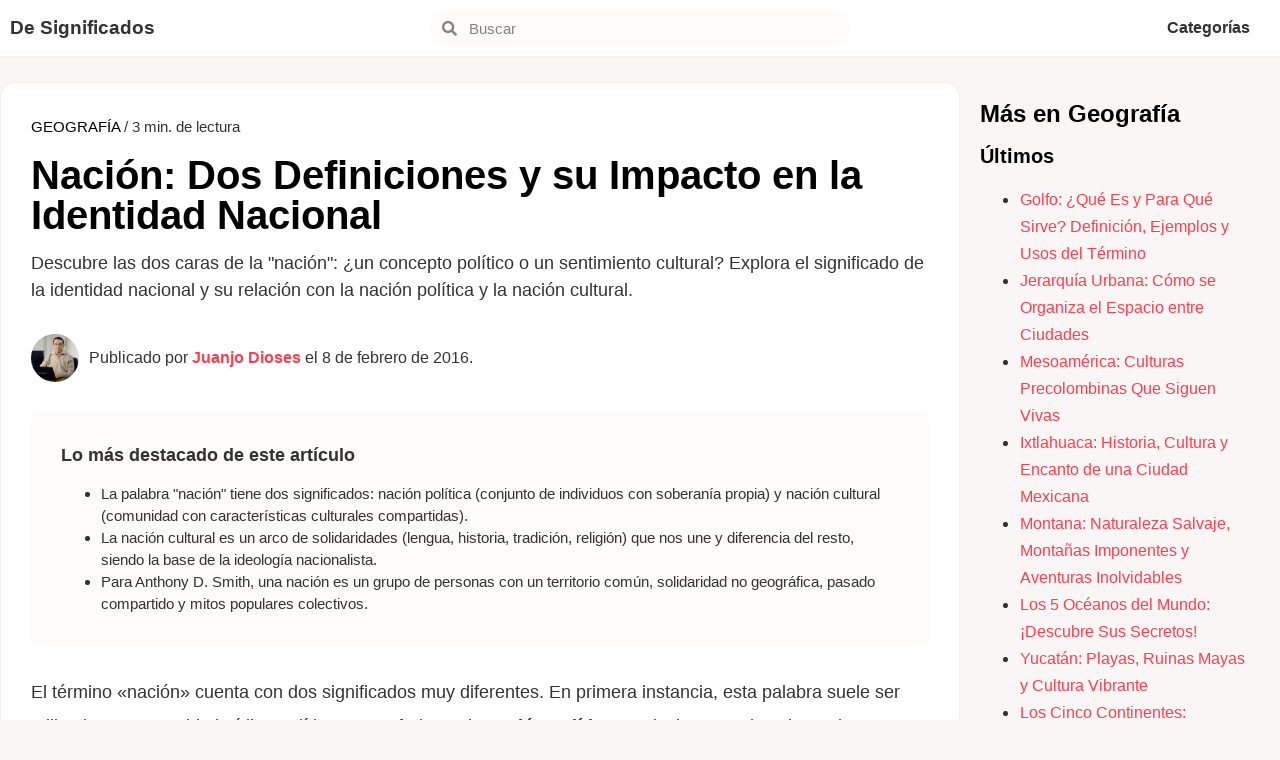

--- FILE ---
content_type: text/html; charset=UTF-8
request_url: https://designificados.com/nacion/
body_size: 24794
content:
<!doctype html><html lang="es"><head><meta charset="UTF-8"><meta name="viewport" content="width=device-width, initial-scale=1"><link rel="profile" href="https://gmpg.org/xfn/11"><meta name='robots' content='index, follow, max-image-preview:large, max-snippet:-1, max-video-preview:-1' /><style>img:is([sizes="auto" i], [sizes^="auto," i]) { contain-intrinsic-size: 3000px 1500px }</style> <script id="cookieyes" type="text/javascript" src="https://cdn-cookieyes.com/client_data/f6e0d4e3b10aa97591030e9f/script.js"></script> <title>Nación: Dos Definiciones y su Impacto en la Identidad Nacional</title><meta name="description" content="Descubre las dos caras de la &quot;nación&quot;: ¿un concepto político o un sentimiento cultural? Explora el significado de la identidad nacional y su relación con la nación política y la nación cultural." /><link rel="canonical" href="https://designificados.com/nacion/" /><meta property="og:locale" content="es_ES" /><meta property="og:type" content="article" /><meta property="og:title" content="Nación: Dos Definiciones y su Impacto en la Identidad Nacional" /><meta property="og:description" content="Descubre las dos caras de la &quot;nación&quot;: ¿un concepto político o un sentimiento cultural? Explora el significado de la identidad nacional y su relación con la nación política y la nación cultural." /><meta property="og:url" content="https://designificados.com/nacion/" /><meta property="og:site_name" content="De Significados" /><meta property="article:published_time" content="2016-02-08T16:59:00+00:00" /><meta property="article:modified_time" content="2024-09-16T12:24:22+00:00" /><meta property="og:image" content="https://designificados.com/wp-content/uploads/2016/01/hungarian-173722_1920-jpg.webp" /><meta property="og:image:width" content="1920" /><meta property="og:image:height" content="1280" /><meta property="og:image:type" content="image/jpeg" /><meta name="author" content="Juanjo Dioses" /><meta name="twitter:label1" content="Escrito por" /><meta name="twitter:data1" content="Juanjo Dioses" /><meta name="twitter:label2" content="Tiempo de lectura" /><meta name="twitter:data2" content="3 minutos" /> <script type="application/ld+json" class="yoast-schema-graph">{"@context":"https://schema.org","@graph":[{"@type":"ScholarlyArticle","@id":"https://designificados.com/nacion/#article","isPartOf":{"@id":"https://designificados.com/nacion/"},"author":{"name":"Juanjo Dioses","@id":"https://designificados.com/#/schema/person/cf84205dd0666c375e3c97e29f8c11aa"},"headline":"Nación: Dos Definiciones y su Impacto en la Identidad Nacional","datePublished":"2016-02-08T16:59:00+00:00","dateModified":"2024-09-16T12:24:22+00:00","mainEntityOfPage":{"@id":"https://designificados.com/nacion/"},"wordCount":575,"commentCount":0,"publisher":{"@id":"https://designificados.com/#organization"},"image":{"@id":"https://designificados.com/nacion/#primaryimage"},"thumbnailUrl":"https://designificados.com/wp-content/uploads/2016/01/hungarian-173722_1920-jpg.webp","articleSection":["Geografía"],"inLanguage":"es","potentialAction":[{"@type":"CommentAction","name":"Comment","target":["https://designificados.com/nacion/#respond"]}]},{"@type":["WebPage","ItemPage"],"@id":"https://designificados.com/nacion/","url":"https://designificados.com/nacion/","name":"Nación: Dos Definiciones y su Impacto en la Identidad Nacional","isPartOf":{"@id":"https://designificados.com/#website"},"primaryImageOfPage":{"@id":"https://designificados.com/nacion/#primaryimage"},"image":{"@id":"https://designificados.com/nacion/#primaryimage"},"thumbnailUrl":"https://designificados.com/wp-content/uploads/2016/01/hungarian-173722_1920-jpg.webp","datePublished":"2016-02-08T16:59:00+00:00","dateModified":"2024-09-16T12:24:22+00:00","description":"Descubre las dos caras de la \"nación\": ¿un concepto político o un sentimiento cultural? Explora el significado de la identidad nacional y su relación con la nación política y la nación cultural.","breadcrumb":{"@id":"https://designificados.com/nacion/#breadcrumb"},"inLanguage":"es","potentialAction":[{"@type":"ReadAction","target":["https://designificados.com/nacion/"]}]},{"@type":"ImageObject","inLanguage":"es","@id":"https://designificados.com/nacion/#primaryimage","url":"https://designificados.com/wp-content/uploads/2016/01/hungarian-173722_1920-jpg.webp","contentUrl":"https://designificados.com/wp-content/uploads/2016/01/hungarian-173722_1920-jpg.webp","width":1920,"height":1280},{"@type":"BreadcrumbList","@id":"https://designificados.com/nacion/#breadcrumb","itemListElement":[{"@type":"ListItem","position":1,"name":"Portada","item":"https://designificados.com/"},{"@type":"ListItem","position":2,"name":"Nación: Dos Definiciones y su Impacto en la Identidad Nacional"}]},{"@type":"WebSite","@id":"https://designificados.com/#website","url":"https://designificados.com/","name":"De Significados","description":"El conocimiento transforma","publisher":{"@id":"https://designificados.com/#organization"},"potentialAction":[{"@type":"SearchAction","target":{"@type":"EntryPoint","urlTemplate":"https://designificados.com/?s={search_term_string}"},"query-input":{"@type":"PropertyValueSpecification","valueRequired":true,"valueName":"search_term_string"}}],"inLanguage":"es"},{"@type":"Organization","@id":"https://designificados.com/#organization","name":"De Significados","url":"https://designificados.com/","logo":{"@type":"ImageObject","inLanguage":"es","@id":"https://designificados.com/#/schema/logo/image/","url":"","contentUrl":"","caption":"De Significados"},"image":{"@id":"https://designificados.com/#/schema/logo/image/"}},{"@type":"Person","@id":"https://designificados.com/#/schema/person/cf84205dd0666c375e3c97e29f8c11aa","name":"Juanjo Dioses","image":{"@type":"ImageObject","inLanguage":"es","@id":"https://designificados.com/#/schema/person/image/","url":"https://secure.gravatar.com/avatar/0d41b845be83b67703905e952c5748c05dc1a38604e5a775fd467fe315ef31e5?s=96&d=mm&r=g","contentUrl":"https://secure.gravatar.com/avatar/0d41b845be83b67703905e952c5748c05dc1a38604e5a775fd467fe315ef31e5?s=96&d=mm&r=g","caption":"Juanjo Dioses"},"url":"https://designificados.com/author/juanjo/"}]}</script> <link rel="alternate" type="application/rss+xml" title="De Significados &raquo; Feed" href="https://designificados.com/feed/" /><link rel="alternate" type="application/rss+xml" title="De Significados &raquo; Feed de los comentarios" href="https://designificados.com/comments/feed/" /> <script id="wpp-js" src="https://designificados.com/wp-content/plugins/wordpress-popular-posts/assets/js/wpp.min.js?ver=7.3.3" data-sampling="0" data-sampling-rate="100" data-api-url="https://designificados.com/wp-json/wordpress-popular-posts" data-post-id="808" data-token="d8bbd4f8d7" data-lang="0" data-debug="0"></script> <link rel="alternate" type="application/rss+xml" title="De Significados &raquo; Comentario Nación: Dos Definiciones y su Impacto en la Identidad Nacional del feed" href="https://designificados.com/nacion/feed/" /><style id="debloat-structured-content-frontend-css">@-webkit-keyframes pulsate{0%{transform:scale(.1);opacity:0;}50%{opacity:1;}100%{transform:scale(1.2);opacity:0;}}@keyframes pulsate{0%{transform:scale(.1);opacity:0;}50%{opacity:1;}100%{transform:scale(1.2);opacity:0;}}@-moz-keyframes pulsate{0%{transform:scale(.1);opacity:0;}50%{opacity:1;}100%{transform:scale(1.2);opacity:0;}}@-o-keyframes pulsate{0%{transform:scale(.1);opacity:0;}50%{opacity:1;}100%{transform:scale(1.2);opacity:0;}}@-ms-keyframes pulsate{0%{transform:scale(.1);opacity:0;}50%{opacity:1;}100%{transform:scale(1.2);opacity:0;}}</style><style id="debloat-wp-block-library-css">@charset "UTF-8";:where(.wp-block-button__link){border-radius:9999px;box-shadow:none;padding:calc(.667em + 2px) calc(1.333em + 2px);text-decoration:none;}:root :where(.wp-block-button .wp-block-button__link.is-style-outline),:root :where(.wp-block-button.is-style-outline>.wp-block-button__link){border:2px solid;padding:.667em 1.333em;}:root :where(.wp-block-button .wp-block-button__link.is-style-outline:not(.has-text-color)),:root :where(.wp-block-button.is-style-outline>.wp-block-button__link:not(.has-text-color)){color:currentColor;}:root :where(.wp-block-button .wp-block-button__link.is-style-outline:not(.has-background)),:root :where(.wp-block-button.is-style-outline>.wp-block-button__link:not(.has-background)){background-color:initial;background-image:none;}:where(.wp-block-columns){margin-bottom:1.75em;}:where(.wp-block-columns.has-background){padding:1.25em 2.375em;}:where(.wp-block-post-comments input[type=submit]){border:none;}:where(.wp-block-cover-image:not(.has-text-color)),:where(.wp-block-cover:not(.has-text-color)){color:#fff;}:where(.wp-block-cover-image.is-light:not(.has-text-color)),:where(.wp-block-cover.is-light:not(.has-text-color)){color:#000;}:root :where(.wp-block-cover h1:not(.has-text-color)),:root :where(.wp-block-cover h2:not(.has-text-color)),:root :where(.wp-block-cover h3:not(.has-text-color)),:root :where(.wp-block-cover h4:not(.has-text-color)),:root :where(.wp-block-cover h5:not(.has-text-color)),:root :where(.wp-block-cover h6:not(.has-text-color)),:root :where(.wp-block-cover p:not(.has-text-color)){color:inherit;}:where(.wp-block-file){margin-bottom:1.5em;}:where(.wp-block-file__button){border-radius:2em;display:inline-block;padding:.5em 1em;}:where(.wp-block-file__button):is(a):active,:where(.wp-block-file__button):is(a):focus,:where(.wp-block-file__button):is(a):hover,:where(.wp-block-file__button):is(a):visited{box-shadow:none;color:#fff;opacity:.85;text-decoration:none;}:where(.wp-block-group.wp-block-group-is-layout-constrained){position:relative;}@keyframes show-content-image{0%{visibility:hidden;}99%{visibility:hidden;}to{visibility:visible;}}@keyframes turn-on-visibility{0%{opacity:0;}to{opacity:1;}}@keyframes turn-off-visibility{0%{opacity:1;visibility:visible;}99%{opacity:0;visibility:visible;}to{opacity:0;visibility:hidden;}}@keyframes lightbox-zoom-in{0%{transform:translate(calc(( -100vw + var(--wp--lightbox-scrollbar-width) ) / 2 + var(--wp--lightbox-initial-left-position)),calc(-50vh + var(--wp--lightbox-initial-top-position))) scale(var(--wp--lightbox-scale));}to{transform:translate(-50%,-50%) scale(1);}}@keyframes lightbox-zoom-out{0%{transform:translate(-50%,-50%) scale(1);visibility:visible;}99%{visibility:visible;}to{transform:translate(calc(( -100vw + var(--wp--lightbox-scrollbar-width) ) / 2 + var(--wp--lightbox-initial-left-position)),calc(-50vh + var(--wp--lightbox-initial-top-position))) scale(var(--wp--lightbox-scale));visibility:hidden;}}:where(.wp-block-latest-comments:not([style*=line-height] .wp-block-latest-comments__comment)){line-height:1.1;}:where(.wp-block-latest-comments:not([style*=line-height] .wp-block-latest-comments__comment-excerpt p)){line-height:1.8;}:root :where(.wp-block-latest-posts.is-grid){padding:0;}:root :where(.wp-block-latest-posts.wp-block-latest-posts__list){padding-left:0;}ol,ul{box-sizing:border-box;}:root :where(.wp-block-list.has-background){padding:1.25em 2.375em;}:where(.wp-block-navigation.has-background .wp-block-navigation-item a:not(.wp-element-button)),:where(.wp-block-navigation.has-background .wp-block-navigation-submenu a:not(.wp-element-button)){padding:.5em 1em;}:where(.wp-block-navigation .wp-block-navigation__submenu-container .wp-block-navigation-item a:not(.wp-element-button)),:where(.wp-block-navigation .wp-block-navigation__submenu-container .wp-block-navigation-submenu a:not(.wp-element-button)),:where(.wp-block-navigation .wp-block-navigation__submenu-container .wp-block-navigation-submenu button.wp-block-navigation-item__content),:where(.wp-block-navigation .wp-block-navigation__submenu-container .wp-block-pages-list__item button.wp-block-navigation-item__content){padding:.5em 1em;}@keyframes overlay-menu__fade-in-animation{0%{opacity:0;transform:translateY(.5em);}to{opacity:1;transform:translateY(0);}}:root :where(p.has-background){padding:1.25em 2.375em;}:where(p.has-text-color:not(.has-link-color)) a{color:inherit;}:where(.wp-block-post-comments-form) input:not([type=submit]),:where(.wp-block-post-comments-form) textarea{border:1px solid #949494;font-family:inherit;font-size:1em;}:where(.wp-block-post-comments-form) input:where(:not([type=submit]):not([type=checkbox])),:where(.wp-block-post-comments-form) textarea{padding:calc(.667em + 2px);}:where(.wp-block-post-excerpt){box-sizing:border-box;margin-bottom:var(--wp--style--block-gap);margin-top:var(--wp--style--block-gap);}:where(.wp-block-preformatted.has-background){padding:1.25em 2.375em;}:where(.wp-block-search__button){border:1px solid #ccc;padding:6px 10px;}:where(.wp-block-search__input){font-family:inherit;font-size:inherit;font-style:inherit;font-weight:inherit;letter-spacing:inherit;line-height:inherit;text-transform:inherit;}:where(.wp-block-search__button-inside .wp-block-search__inside-wrapper){border:1px solid #949494;box-sizing:border-box;padding:4px;}:where(.wp-block-search__button-inside .wp-block-search__inside-wrapper) :where(.wp-block-search__button){padding:4px 8px;}:root :where(.wp-block-separator.is-style-dots){height:auto;line-height:1;text-align:center;}:root :where(.wp-block-separator.is-style-dots):before{color:currentColor;content:"···";font-family:serif;font-size:1.5em;letter-spacing:2em;padding-left:2em;}:root :where(.wp-block-site-logo.is-style-rounded){border-radius:9999px;}:root :where(.wp-block-social-links .wp-social-link a){padding:.25em;}:root :where(.wp-block-social-links.is-style-logos-only .wp-social-link a){padding:0;}:root :where(.wp-block-social-links.is-style-pill-shape .wp-social-link a){padding-left:.6666666667em;padding-right:.6666666667em;}:root :where(.wp-block-tag-cloud.is-style-outline){display:flex;flex-wrap:wrap;gap:1ch;}:root :where(.wp-block-tag-cloud.is-style-outline a){border:1px solid;font-size:unset !important;margin-right:0;padding:1ch 2ch;text-decoration:none !important;}:root :where(.wp-block-table-of-contents){box-sizing:border-box;}:where(.wp-block-term-description){box-sizing:border-box;margin-bottom:var(--wp--style--block-gap);margin-top:var(--wp--style--block-gap);}:where(pre.wp-block-verse){font-family:inherit;}:root{--wp--preset--font-size--normal:16px;--wp--preset--font-size--huge:42px;}.aligncenter{clear:both;}.screen-reader-text{border:0;clip-path:inset(50%);height:1px;margin:-1px;overflow:hidden;padding:0;position:absolute;width:1px;word-wrap:normal !important;}.screen-reader-text:focus{background-color:#ddd;clip-path:none;color:#444;display:block;font-size:1em;height:auto;left:5px;line-height:normal;padding:15px 23px 14px;text-decoration:none;top:5px;width:auto;z-index:100000;}html :where(.has-border-color){border-style:solid;}html :where([style*=border-top-color]){border-top-style:solid;}html :where([style*=border-right-color]){border-right-style:solid;}html :where([style*=border-bottom-color]){border-bottom-style:solid;}html :where([style*=border-left-color]){border-left-style:solid;}html :where([style*=border-width]){border-style:solid;}html :where([style*=border-top-width]){border-top-style:solid;}html :where([style*=border-right-width]){border-right-style:solid;}html :where([style*=border-bottom-width]){border-bottom-style:solid;}html :where([style*=border-left-width]){border-left-style:solid;}html :where(img[class*=wp-image-]){height:auto;max-width:100%;}:where(figure){margin:0 0 1em;}html :where(.is-position-sticky){--wp-admin--admin-bar--position-offset:var(--wp-admin--admin-bar--height,0px);}@media screen and (max-width:600px) { html :where(.is-position-sticky){--wp-admin--admin-bar--position-offset:0px;} }</style><style id='global-styles-inline-css'>:root{--wp--preset--aspect-ratio--square: 1;--wp--preset--aspect-ratio--4-3: 4/3;--wp--preset--aspect-ratio--3-4: 3/4;--wp--preset--aspect-ratio--3-2: 3/2;--wp--preset--aspect-ratio--2-3: 2/3;--wp--preset--aspect-ratio--16-9: 16/9;--wp--preset--aspect-ratio--9-16: 9/16;--wp--preset--color--black: #000000;--wp--preset--color--cyan-bluish-gray: #abb8c3;--wp--preset--color--white: #ffffff;--wp--preset--color--pale-pink: #f78da7;--wp--preset--color--vivid-red: #cf2e2e;--wp--preset--color--luminous-vivid-orange: #ff6900;--wp--preset--color--luminous-vivid-amber: #fcb900;--wp--preset--color--light-green-cyan: #7bdcb5;--wp--preset--color--vivid-green-cyan: #00d084;--wp--preset--color--pale-cyan-blue: #8ed1fc;--wp--preset--color--vivid-cyan-blue: #0693e3;--wp--preset--color--vivid-purple: #9b51e0;--wp--preset--gradient--vivid-cyan-blue-to-vivid-purple: linear-gradient(135deg,rgba(6,147,227,1) 0%,rgb(155,81,224) 100%);--wp--preset--gradient--light-green-cyan-to-vivid-green-cyan: linear-gradient(135deg,rgb(122,220,180) 0%,rgb(0,208,130) 100%);--wp--preset--gradient--luminous-vivid-amber-to-luminous-vivid-orange: linear-gradient(135deg,rgba(252,185,0,1) 0%,rgba(255,105,0,1) 100%);--wp--preset--gradient--luminous-vivid-orange-to-vivid-red: linear-gradient(135deg,rgba(255,105,0,1) 0%,rgb(207,46,46) 100%);--wp--preset--gradient--very-light-gray-to-cyan-bluish-gray: linear-gradient(135deg,rgb(238,238,238) 0%,rgb(169,184,195) 100%);--wp--preset--gradient--cool-to-warm-spectrum: linear-gradient(135deg,rgb(74,234,220) 0%,rgb(151,120,209) 20%,rgb(207,42,186) 40%,rgb(238,44,130) 60%,rgb(251,105,98) 80%,rgb(254,248,76) 100%);--wp--preset--gradient--blush-light-purple: linear-gradient(135deg,rgb(255,206,236) 0%,rgb(152,150,240) 100%);--wp--preset--gradient--blush-bordeaux: linear-gradient(135deg,rgb(254,205,165) 0%,rgb(254,45,45) 50%,rgb(107,0,62) 100%);--wp--preset--gradient--luminous-dusk: linear-gradient(135deg,rgb(255,203,112) 0%,rgb(199,81,192) 50%,rgb(65,88,208) 100%);--wp--preset--gradient--pale-ocean: linear-gradient(135deg,rgb(255,245,203) 0%,rgb(182,227,212) 50%,rgb(51,167,181) 100%);--wp--preset--gradient--electric-grass: linear-gradient(135deg,rgb(202,248,128) 0%,rgb(113,206,126) 100%);--wp--preset--gradient--midnight: linear-gradient(135deg,rgb(2,3,129) 0%,rgb(40,116,252) 100%);--wp--preset--font-size--small: 13px;--wp--preset--font-size--medium: 20px;--wp--preset--font-size--large: 36px;--wp--preset--font-size--x-large: 42px;--wp--preset--spacing--20: 0.44rem;--wp--preset--spacing--30: 0.67rem;--wp--preset--spacing--40: 1rem;--wp--preset--spacing--50: 1.5rem;--wp--preset--spacing--60: 2.25rem;--wp--preset--spacing--70: 3.38rem;--wp--preset--spacing--80: 5.06rem;--wp--preset--shadow--natural: 6px 6px 9px rgba(0, 0, 0, 0.2);--wp--preset--shadow--deep: 12px 12px 50px rgba(0, 0, 0, 0.4);--wp--preset--shadow--sharp: 6px 6px 0px rgba(0, 0, 0, 0.2);--wp--preset--shadow--outlined: 6px 6px 0px -3px rgba(255, 255, 255, 1), 6px 6px rgba(0, 0, 0, 1);--wp--preset--shadow--crisp: 6px 6px 0px rgba(0, 0, 0, 1);}:root { --wp--style--global--content-size: 800px;--wp--style--global--wide-size: 1200px; }:where(body) { margin: 0; }.wp-site-blocks > .alignleft { float: left; margin-right: 2em; }.wp-site-blocks > .alignright { float: right; margin-left: 2em; }.wp-site-blocks > .aligncenter { justify-content: center; margin-left: auto; margin-right: auto; }:where(.wp-site-blocks) > * { margin-block-start: 24px; margin-block-end: 0; }:where(.wp-site-blocks) > :first-child { margin-block-start: 0; }:where(.wp-site-blocks) > :last-child { margin-block-end: 0; }:root { --wp--style--block-gap: 24px; }:root :where(.is-layout-flow) > :first-child{margin-block-start: 0;}:root :where(.is-layout-flow) > :last-child{margin-block-end: 0;}:root :where(.is-layout-flow) > *{margin-block-start: 24px;margin-block-end: 0;}:root :where(.is-layout-constrained) > :first-child{margin-block-start: 0;}:root :where(.is-layout-constrained) > :last-child{margin-block-end: 0;}:root :where(.is-layout-constrained) > *{margin-block-start: 24px;margin-block-end: 0;}:root :where(.is-layout-flex){gap: 24px;}:root :where(.is-layout-grid){gap: 24px;}.is-layout-flow > .alignleft{float: left;margin-inline-start: 0;margin-inline-end: 2em;}.is-layout-flow > .alignright{float: right;margin-inline-start: 2em;margin-inline-end: 0;}.is-layout-flow > .aligncenter{margin-left: auto !important;margin-right: auto !important;}.is-layout-constrained > .alignleft{float: left;margin-inline-start: 0;margin-inline-end: 2em;}.is-layout-constrained > .alignright{float: right;margin-inline-start: 2em;margin-inline-end: 0;}.is-layout-constrained > .aligncenter{margin-left: auto !important;margin-right: auto !important;}.is-layout-constrained > :where(:not(.alignleft):not(.alignright):not(.alignfull)){max-width: var(--wp--style--global--content-size);margin-left: auto !important;margin-right: auto !important;}.is-layout-constrained > .alignwide{max-width: var(--wp--style--global--wide-size);}body .is-layout-flex{display: flex;}.is-layout-flex{flex-wrap: wrap;align-items: center;}.is-layout-flex > :is(*, div){margin: 0;}body .is-layout-grid{display: grid;}.is-layout-grid > :is(*, div){margin: 0;}body{padding-top: 0px;padding-right: 0px;padding-bottom: 0px;padding-left: 0px;}a:where(:not(.wp-element-button)){text-decoration: underline;}:root :where(.wp-element-button, .wp-block-button__link){background-color: #32373c;border-width: 0;color: #fff;font-family: inherit;font-size: inherit;line-height: inherit;padding: calc(0.667em + 2px) calc(1.333em + 2px);text-decoration: none;}.has-black-color{color: var(--wp--preset--color--black) !important;}.has-cyan-bluish-gray-color{color: var(--wp--preset--color--cyan-bluish-gray) !important;}.has-white-color{color: var(--wp--preset--color--white) !important;}.has-pale-pink-color{color: var(--wp--preset--color--pale-pink) !important;}.has-vivid-red-color{color: var(--wp--preset--color--vivid-red) !important;}.has-luminous-vivid-orange-color{color: var(--wp--preset--color--luminous-vivid-orange) !important;}.has-luminous-vivid-amber-color{color: var(--wp--preset--color--luminous-vivid-amber) !important;}.has-light-green-cyan-color{color: var(--wp--preset--color--light-green-cyan) !important;}.has-vivid-green-cyan-color{color: var(--wp--preset--color--vivid-green-cyan) !important;}.has-pale-cyan-blue-color{color: var(--wp--preset--color--pale-cyan-blue) !important;}.has-vivid-cyan-blue-color{color: var(--wp--preset--color--vivid-cyan-blue) !important;}.has-vivid-purple-color{color: var(--wp--preset--color--vivid-purple) !important;}.has-black-background-color{background-color: var(--wp--preset--color--black) !important;}.has-cyan-bluish-gray-background-color{background-color: var(--wp--preset--color--cyan-bluish-gray) !important;}.has-white-background-color{background-color: var(--wp--preset--color--white) !important;}.has-pale-pink-background-color{background-color: var(--wp--preset--color--pale-pink) !important;}.has-vivid-red-background-color{background-color: var(--wp--preset--color--vivid-red) !important;}.has-luminous-vivid-orange-background-color{background-color: var(--wp--preset--color--luminous-vivid-orange) !important;}.has-luminous-vivid-amber-background-color{background-color: var(--wp--preset--color--luminous-vivid-amber) !important;}.has-light-green-cyan-background-color{background-color: var(--wp--preset--color--light-green-cyan) !important;}.has-vivid-green-cyan-background-color{background-color: var(--wp--preset--color--vivid-green-cyan) !important;}.has-pale-cyan-blue-background-color{background-color: var(--wp--preset--color--pale-cyan-blue) !important;}.has-vivid-cyan-blue-background-color{background-color: var(--wp--preset--color--vivid-cyan-blue) !important;}.has-vivid-purple-background-color{background-color: var(--wp--preset--color--vivid-purple) !important;}.has-black-border-color{border-color: var(--wp--preset--color--black) !important;}.has-cyan-bluish-gray-border-color{border-color: var(--wp--preset--color--cyan-bluish-gray) !important;}.has-white-border-color{border-color: var(--wp--preset--color--white) !important;}.has-pale-pink-border-color{border-color: var(--wp--preset--color--pale-pink) !important;}.has-vivid-red-border-color{border-color: var(--wp--preset--color--vivid-red) !important;}.has-luminous-vivid-orange-border-color{border-color: var(--wp--preset--color--luminous-vivid-orange) !important;}.has-luminous-vivid-amber-border-color{border-color: var(--wp--preset--color--luminous-vivid-amber) !important;}.has-light-green-cyan-border-color{border-color: var(--wp--preset--color--light-green-cyan) !important;}.has-vivid-green-cyan-border-color{border-color: var(--wp--preset--color--vivid-green-cyan) !important;}.has-pale-cyan-blue-border-color{border-color: var(--wp--preset--color--pale-cyan-blue) !important;}.has-vivid-cyan-blue-border-color{border-color: var(--wp--preset--color--vivid-cyan-blue) !important;}.has-vivid-purple-border-color{border-color: var(--wp--preset--color--vivid-purple) !important;}.has-vivid-cyan-blue-to-vivid-purple-gradient-background{background: var(--wp--preset--gradient--vivid-cyan-blue-to-vivid-purple) !important;}.has-light-green-cyan-to-vivid-green-cyan-gradient-background{background: var(--wp--preset--gradient--light-green-cyan-to-vivid-green-cyan) !important;}.has-luminous-vivid-amber-to-luminous-vivid-orange-gradient-background{background: var(--wp--preset--gradient--luminous-vivid-amber-to-luminous-vivid-orange) !important;}.has-luminous-vivid-orange-to-vivid-red-gradient-background{background: var(--wp--preset--gradient--luminous-vivid-orange-to-vivid-red) !important;}.has-very-light-gray-to-cyan-bluish-gray-gradient-background{background: var(--wp--preset--gradient--very-light-gray-to-cyan-bluish-gray) !important;}.has-cool-to-warm-spectrum-gradient-background{background: var(--wp--preset--gradient--cool-to-warm-spectrum) !important;}.has-blush-light-purple-gradient-background{background: var(--wp--preset--gradient--blush-light-purple) !important;}.has-blush-bordeaux-gradient-background{background: var(--wp--preset--gradient--blush-bordeaux) !important;}.has-luminous-dusk-gradient-background{background: var(--wp--preset--gradient--luminous-dusk) !important;}.has-pale-ocean-gradient-background{background: var(--wp--preset--gradient--pale-ocean) !important;}.has-electric-grass-gradient-background{background: var(--wp--preset--gradient--electric-grass) !important;}.has-midnight-gradient-background{background: var(--wp--preset--gradient--midnight) !important;}.has-small-font-size{font-size: var(--wp--preset--font-size--small) !important;}.has-medium-font-size{font-size: var(--wp--preset--font-size--medium) !important;}.has-large-font-size{font-size: var(--wp--preset--font-size--large) !important;}.has-x-large-font-size{font-size: var(--wp--preset--font-size--x-large) !important;}
:root :where(.wp-block-pullquote){font-size: 1.5em;line-height: 1.6;}</style><style id='ez-toc-exclude-toggle-css-inline-css'>#ez-toc-container input[type="checkbox"]:checked + nav, #ez-toc-widget-container input[type="checkbox"]:checked + nav {opacity: 0;max-height: 0;border: none;display: none;}</style><style id="wordpress-popular-posts-css-css">.wpp-list{}.wpp-list li{overflow:hidden;float:none;clear:both;margin-bottom:1rem}.wpp-list li:last-of-type{margin-bottom:0}.wpp-thumbnail{display:inline;float:left;margin:0 1rem 0 0;border:none}.wpp-excerpt:empty{display:none}.wpp-meta,.post-stats{display:block;font-size:.8em}.wpp-meta:empty,.post-stats:empty{display:none}</style><style id="debloat-parent-style-css">html{line-height:1.15;-webkit-text-size-adjust:100%;}*,*::before,*::after{box-sizing:border-box;}body{margin:0;font-family:-apple-system,BlinkMacSystemFont,"Segoe UI",Roboto,"Helvetica Neue",Arial,"Noto Sans",sans-serif,"Apple Color Emoji","Segoe UI Emoji","Segoe UI Symbol","Noto Color Emoji";font-size:1rem;font-weight:400;line-height:1.5;color:#333;background-color:#fff;-webkit-font-smoothing:antialiased;-moz-osx-font-smoothing:grayscale;}h1,h2,h3,h4,h5,h6{margin-block-start:.5rem;margin-block-end:1rem;font-family:inherit;font-weight:500;line-height:1.2;color:inherit;}h1{font-size:2.5rem;}h3{font-size:1.75rem;}h4{font-size:1.5rem;}h5{font-size:1.25rem;}p{margin-block-start:0;margin-block-end:.9rem;}a{background-color:transparent;text-decoration:none;color:#c36;}a:hover,a:active{color:#336;}a:not([href]):not([tabindex]){color:inherit;text-decoration:none;}a:not([href]):not([tabindex]):hover,a:not([href]):not([tabindex]):focus{color:inherit;text-decoration:none;}a:not([href]):not([tabindex]):focus{outline:0;}b,strong{font-weight:bolder;}img{border-style:none;height:auto;max-width:100%;}figcaption{font-size:16px;color:#333;line-height:1.4;font-style:italic;font-weight:400;}[hidden]{display:none;}@media print { *,*:before,*:after{background:transparent !important;color:#000 !important;box-shadow:none !important;text-shadow:none !important;}a,a:visited{text-decoration:underline;}a[href]:after{content:" (" attr(href) ")";}a[href^="#"]:after,a[href^="javascript:"]:after{content:"";}tr,img{-moz-column-break-inside:avoid;break-inside:avoid;}p,h2,h3{orphans:3;widows:3;}h2,h3{-moz-column-break-after:avoid;break-after:avoid;} }label{display:inline-block;line-height:1;vertical-align:middle;}button,input,optgroup,select,textarea{font-family:inherit;font-size:1rem;line-height:1.5;margin:0;}input[type=text],input[type=date],input[type=email],input[type=number],input[type=password],input[type=search],input[type=tel],input[type=url],select,textarea{width:100%;border:solid 1px #666;border-radius:3px;padding:.5rem 1rem;transition:all .3s;}input[type=text]:focus,input[type=date]:focus,input[type=email]:focus,input[type=number]:focus,input[type=password]:focus,input[type=search]:focus,input[type=tel]:focus,input[type=url]:focus,select:focus,textarea:focus{border-color:#333;}button,input{overflow:visible;}button,[type=button],[type=reset],[type=submit]{width:auto;-webkit-appearance:button;}button,[type=submit],[type=button]{display:inline-block;font-weight:400;color:#c36;text-align:center;white-space:nowrap;-webkit-user-select:none;-moz-user-select:none;user-select:none;background-color:transparent;border:1px solid #c36;padding:.5rem 1rem;font-size:1rem;border-radius:3px;transition:all .3s;}button:focus:not(:focus-visible),[type=submit]:focus:not(:focus-visible),[type=button]:focus:not(:focus-visible){outline:none;}button:hover,button:focus,[type=submit]:hover,[type=submit]:focus,[type=button]:hover,[type=button]:focus{color:#fff;background-color:#c36;text-decoration:none;}button:not(:disabled),[type=submit]:not(:disabled),[type=button]:not(:disabled){cursor:pointer;}[type=checkbox],[type=radio]{box-sizing:border-box;padding:0;}[type=number]::-webkit-inner-spin-button,[type=number]::-webkit-outer-spin-button{height:auto;}[type=search]{-webkit-appearance:textfield;outline-offset:-2px;}[type=search]::-webkit-search-decoration{-webkit-appearance:none;}::-webkit-file-upload-button{-webkit-appearance:button;font:inherit;}dl,dt,dd,ol,ul,li{margin-block-start:0;margin-block-end:0;border:0;outline:0;font-size:100%;vertical-align:baseline;background:transparent;}</style><style id="debloat-hello-elementor-css">html{line-height:1.15;-webkit-text-size-adjust:100%;}*,:after,:before{box-sizing:border-box;}body{margin:0;font-family:-apple-system,BlinkMacSystemFont,Segoe UI,Roboto,Helvetica Neue,Arial,Noto Sans,sans-serif,Apple Color Emoji,Segoe UI Emoji,Segoe UI Symbol,Noto Color Emoji;font-size:1rem;font-weight:400;line-height:1.5;color:#333;background-color:#fff;-webkit-font-smoothing:antialiased;-moz-osx-font-smoothing:grayscale;}h1,h2,h3,h4,h5,h6{margin-block-start:.5rem;margin-block-end:1rem;font-family:inherit;font-weight:500;line-height:1.2;color:inherit;}h1{font-size:2.5rem;}h3{font-size:1.75rem;}h4{font-size:1.5rem;}h5{font-size:1.25rem;}p{margin-block-start:0;margin-block-end:.9rem;}a{background-color:transparent;text-decoration:none;color:#c36;}a:active,a:hover{color:#336;}a:not([href]):not([tabindex]),a:not([href]):not([tabindex]):focus,a:not([href]):not([tabindex]):hover{color:inherit;text-decoration:none;}a:not([href]):not([tabindex]):focus{outline:0;}b,strong{font-weight:bolder;}img{border-style:none;height:auto;max-width:100%;}figcaption{font-size:16px;color:#333;line-height:1.4;font-style:italic;font-weight:400;}[hidden],template{display:none;}@media print { *,:after,:before{background:transparent !important;color:#000 !important;box-shadow:none !important;text-shadow:none !important;}a,a:visited{text-decoration:underline;}a[href]:after{content:" (" attr(href) ")";}a[href^="#"]:after,a[href^="javascript:"]:after{content:"";}img,tr{-moz-column-break-inside:avoid;break-inside:avoid;}h2,h3,p{orphans:3;widows:3;}h2,h3{-moz-column-break-after:avoid;break-after:avoid;} }label{display:inline-block;line-height:1;vertical-align:middle;}button,input,optgroup,select,textarea{font-family:inherit;font-size:1rem;line-height:1.5;margin:0;}input[type=date],input[type=email],input[type=number],input[type=password],input[type=search],input[type=tel],input[type=text],input[type=url],select,textarea{width:100%;border:1px solid #666;border-radius:3px;padding:.5rem 1rem;transition:all .3s;}input[type=date]:focus,input[type=email]:focus,input[type=number]:focus,input[type=password]:focus,input[type=search]:focus,input[type=tel]:focus,input[type=text]:focus,input[type=url]:focus,select:focus,textarea:focus{border-color:#333;}button,input{overflow:visible;}[type=button],[type=reset],[type=submit],button{width:auto;-webkit-appearance:button;}[type=button],[type=submit],button{display:inline-block;font-weight:400;color:#c36;text-align:center;white-space:nowrap;-webkit-user-select:none;-moz-user-select:none;user-select:none;background-color:transparent;border:1px solid #c36;padding:.5rem 1rem;font-size:1rem;border-radius:3px;transition:all .3s;}[type=button]:focus:not(:focus-visible),[type=submit]:focus:not(:focus-visible),button:focus:not(:focus-visible){outline:none;}[type=button]:focus,[type=button]:hover,[type=submit]:focus,[type=submit]:hover,button:focus,button:hover{color:#fff;background-color:#c36;text-decoration:none;}[type=button]:not(:disabled),[type=submit]:not(:disabled),button:not(:disabled){cursor:pointer;}[type=checkbox],[type=radio]{box-sizing:border-box;padding:0;}[type=number]::-webkit-inner-spin-button,[type=number]::-webkit-outer-spin-button{height:auto;}[type=search]{-webkit-appearance:textfield;outline-offset:-2px;}[type=search]::-webkit-search-decoration{-webkit-appearance:none;}::-webkit-file-upload-button{-webkit-appearance:button;font:inherit;}dd,dl,dt,li,ol,ul{margin-block-start:0;margin-block-end:0;border:0;outline:0;font-size:100%;vertical-align:baseline;background:transparent;}</style><style id="debloat-hello-elementor-theme-style-css">@charset "UTF-8";.aligncenter{clear:both;display:block;margin-inline:auto;}.wp-caption{margin-block-end:1.25rem;max-width:100%;}.wp-caption img{display:block;margin-inline:auto;}.wp-caption-text{margin:0;}.screen-reader-text{clip:rect(1px,1px,1px,1px);height:1px;overflow:hidden;position:absolute !important;width:1px;word-wrap:normal !important;}.screen-reader-text:focus{background-color:#eee;clip:auto !important;clip-path:none;color:#333;display:block;font-size:1rem;height:auto;left:5px;line-height:normal;padding:12px 24px;text-decoration:none;top:5px;width:auto;z-index:100000;}</style><style id="debloat-hello-elementor-header-footer-css">@charset "UTF-8";</style><style id="debloat-elementor-frontend-css">.elementor-screen-only,.screen-reader-text,.screen-reader-text span,.ui-helper-hidden-accessible{height:1px;margin:-1px;overflow:hidden;padding:0;position:absolute;top:-10000em;width:1px;clip:rect(0,0,0,0);border:0;}.elementor *,.elementor :after,.elementor :before{box-sizing:border-box;}.elementor a{box-shadow:none;text-decoration:none;}.elementor img{border:none;border-radius:0;box-shadow:none;height:auto;max-width:100%;}.elementor .elementor-widget:not(.elementor-widget-text-editor):not(.elementor-widget-theme-post-content) figure{margin:0;}.elementor .elementor-background-video-container.elementor-loading{opacity:0;}.elementor .elementor-background-video-embed{max-width:none;}.elementor .elementor-background-video,.elementor .elementor-background-video-embed,.elementor .elementor-background-video-hosted{left:50%;position:absolute;top:50%;transform:translate(-50%,-50%);}.elementor-element{--flex-direction:initial;--flex-wrap:initial;--justify-content:initial;--align-items:initial;--align-content:initial;--gap:initial;--flex-basis:initial;--flex-grow:initial;--flex-shrink:initial;--order:initial;--align-self:initial;align-self:var(--align-self);flex-basis:var(--flex-basis);flex-grow:var(--flex-grow);flex-shrink:var(--flex-shrink);order:var(--order);}.elementor-element:where(.e-con-full,.elementor-widget){align-content:var(--align-content);align-items:var(--align-items);flex-direction:var(--flex-direction);flex-wrap:var(--flex-wrap);gap:var(--row-gap) var(--column-gap);justify-content:var(--justify-content);}.elementor-invisible{visibility:hidden;}:root{--page-title-display:block;}.elementor-page-title,h1.entry-title{display:var(--page-title-display);}@keyframes eicon-spin{0%{transform:rotate(0deg);}to{transform:rotate(359deg);}}.elementor-section{position:relative;}.elementor-section .elementor-container{display:flex;margin-left:auto;margin-right:auto;position:relative;}@media (max-width:1024px) { .elementor-section .elementor-container{flex-wrap:wrap;} }.elementor-section.elementor-section-boxed>.elementor-container{max-width:1140px;}.elementor-section.elementor-section-items-middle>.elementor-container{align-items:center;}.elementor-widget-wrap{align-content:flex-start;flex-wrap:wrap;position:relative;width:100%;}.elementor:not(.elementor-bc-flex-widget) .elementor-widget-wrap{display:flex;}.elementor-widget-wrap>.elementor-element{width:100%;}.elementor-widget{position:relative;}.elementor-widget:not(:last-child){margin-bottom:var(--kit-widget-spacing,20px);}.elementor-column{display:flex;min-height:1px;position:relative;}.elementor-column-gap-default>.elementor-column>.elementor-element-populated{padding:10px;}.elementor-column-gap-wide>.elementor-column>.elementor-element-populated{padding:20px;}@media (min-width:976px) { .elementor-column.elementor-col-10,.elementor-column[data-col="10"]{width:10%;}.elementor-column.elementor-col-11,.elementor-column[data-col="11"]{width:11.111%;}.elementor-column.elementor-col-12,.elementor-column[data-col="12"]{width:12.5%;}.elementor-column.elementor-col-14,.elementor-column[data-col="14"]{width:14.285%;}.elementor-column.elementor-col-16,.elementor-column[data-col="16"]{width:16.666%;}.elementor-column.elementor-col-20,.elementor-column[data-col="20"]{width:20%;}.elementor-column.elementor-col-25,.elementor-column[data-col="25"]{width:25%;}.elementor-column.elementor-col-30,.elementor-column[data-col="30"]{width:30%;}.elementor-column.elementor-col-33,.elementor-column[data-col="33"]{width:33.333%;}.elementor-column.elementor-col-40,.elementor-column[data-col="40"]{width:40%;}.elementor-column.elementor-col-50,.elementor-column[data-col="50"]{width:50%;}.elementor-column.elementor-col-60,.elementor-column[data-col="60"]{width:60%;}.elementor-column.elementor-col-66,.elementor-column[data-col="66"]{width:66.666%;}.elementor-column.elementor-col-70,.elementor-column[data-col="70"]{width:70%;}.elementor-column.elementor-col-75,.elementor-column[data-col="75"]{width:75%;}.elementor-column.elementor-col-80,.elementor-column[data-col="80"]{width:80%;}.elementor-column.elementor-col-83,.elementor-column[data-col="83"]{width:83.333%;}.elementor-column.elementor-col-90,.elementor-column[data-col="90"]{width:90%;}.elementor-column.elementor-col-100,.elementor-column[data-col="100"]{width:100%;} }@media (max-width:975px) { .elementor-column{width:100%;} }@media (prefers-reduced-motion:no-preference) { html{scroll-behavior:smooth;} }.elementor-element:where(:not(.e-con)):where(:not(.e-div-block-base)) .elementor-widget-container,.elementor-element:where(:not(.e-con)):where(:not(.e-div-block-base)):not(:has(.elementor-widget-container)){transition:background .3s,border .3s,border-radius .3s,box-shadow .3s,transform var(--e-transform-transition-duration,.4s);}.elementor-heading-title{line-height:1;margin:0;padding:0;}.elementor-button{background-color:#69727d;border-radius:3px;color:#fff;display:inline-block;font-size:15px;line-height:1;padding:12px 24px;fill:#fff;text-align:center;transition:all .3s;}.elementor-button:focus,.elementor-button:hover,.elementor-button:visited{color:#fff;}.elementor-button.elementor-size-xs{border-radius:2px;font-size:13px;padding:10px 20px;}.elementor-button span{text-decoration:inherit;}@media (max-width:975px) { .elementor .elementor-hidden-mobile,.elementor .elementor-hidden-phone{display:none;} }@media (min-width:976px) and (max-width:1024px) { .elementor .elementor-hidden-tablet{display:none;} }</style><style id="debloat-elementor-post-11727-css">.elementor-kit-11727{--e-global-color-primary:#000;--e-global-color-secondary:#333;--e-global-color-text:#333;--e-global-color-accent:#ff3d4d;--e-global-color-f9b3599:rgba(246,239,238,.29);--e-global-color-2d51372:#fff;--e-global-color-cb8f065:#ff3d4d;--e-global-color-2a139bf:#6b6b6b;--e-global-color-8894b9c:#b2b2b2;--e-global-color-47c050f:#ffc017;--e-global-color-178c618:#f6efee;--e-global-color-f3a7fe3:rgba(246,239,238,.5);--e-global-typography-primary-font-family:"Helvetica";--e-global-typography-primary-font-weight:600;--e-global-typography-secondary-font-family:"Helvetica";--e-global-typography-secondary-font-weight:400;--e-global-typography-text-font-family:"Helvetica";--e-global-typography-text-font-weight:400;--e-global-typography-accent-font-family:"Helvetica";--e-global-typography-accent-font-weight:500;background-color:var(--e-global-color-f3a7fe3);font-size:18px;}.elementor-kit-11727 button,.elementor-kit-11727 input[type="button"],.elementor-kit-11727 input[type="submit"],.elementor-kit-11727 .elementor-button{background-color:var(--e-global-color-accent);font-family:"Helvetica",Sans-serif;font-size:14px;font-weight:700;color:var(--e-global-color-2d51372);border-style:none;border-radius:80px 80px 80px 80px;padding:10px 20px 10px 20px;}.elementor-kit-11727 button:hover,.elementor-kit-11727 button:focus,.elementor-kit-11727 input[type="button"]:hover,.elementor-kit-11727 input[type="button"]:focus,.elementor-kit-11727 input[type="submit"]:hover,.elementor-kit-11727 input[type="submit"]:focus,.elementor-kit-11727 .elementor-button:hover,.elementor-kit-11727 .elementor-button:focus{background-color:var(--e-global-color-cb8f065);border-style:none;border-radius:80px 80px 80px 80px;}.elementor-kit-11727 a{color:var(--e-global-color-accent);}.elementor-kit-11727 a:hover{text-decoration:underline;}.elementor-kit-11727 h3{font-weight:bold;}.elementor-kit-11727 h4{font-weight:bold;}.elementor-kit-11727 img{border-radius:4px 4px 4px 4px;}.elementor-kit-11727 input:not([type="button"]):not([type="submit"]),.elementor-kit-11727 textarea,.elementor-kit-11727 .elementor-field-textual{border-style:solid;border-width:1px 1px 1px 1px;border-color:var(--e-global-color-178c618);border-radius:7px 7px 7px 7px;}.elementor-kit-11727 input:focus:not([type="button"]):not([type="submit"]),.elementor-kit-11727 textarea:focus,.elementor-kit-11727 .elementor-field-textual:focus{border-style:none;}.elementor-section.elementor-section-boxed > .elementor-container{max-width:100%;}.elementor-widget:not(:last-child){margin-block-end:20px;}.elementor-element{--widgets-spacing:20px 20px;--widgets-spacing-row:20px;--widgets-spacing-column:20px;}@media (max-width:1024px) { .elementor-section.elementor-section-boxed > .elementor-container{max-width:1024px;} }@media (max-width:975px) { .elementor-section.elementor-section-boxed > .elementor-container{max-width:767px;} }.post-info,#sidebar ul li a{font-size:16px;}.elementor-widget-theme-post-content{line-height:34px;}.elementor-widget-theme-post-content p{margin-bottom:30px;}.elementor-widget-theme-post-content p:last-child{margin-bottom:0;}#sidebar{}.elementor-location-header a,.elementor-location-footer a,.elementor-button:hover{text-decoration:none !important;}input:focus{border:1px solid red;}.post-excerpt .elementor-widget-container{color:var(--e-global-color-2a139bf);margin-bottom:30px;}.post-info{margin-bottom:30px;}.post-info.bottom{padding-top:30px;}.post-info .elementor-button{margin-top:.9em;}.post-info img{width:48px;height:48px;border-radius:50%;margin-right:10px;}.post-info h4{margin-bottom:0;}.post-info > div{align-items:center;display:flex;margin-bottom:var(--wp--preset--spacing--20);}.post-info > div:last-child{margin-bottom:0;}.post-info > div > div{flex:1;}.post-info p{margin-bottom:0;}.post-data a{font-weight:600;}.post-title-top{font-size:15px;}.post-title-top a{text-transform:uppercase;}blockquote,.highlights{background-color:var(--e-global-color-f9b3599);margin:0 0 30px 0;padding:30px 30px;border-radius:8px;}.highlights ul{font-size:15px;}.elementor-widget-theme-post-content ul,.elementor-widget-theme-post-content ol{margin-bottom:30px;}#sidebar ul li a{line-height:1.3px;}.elementor-widget-theme-post-content a{text-decoration:underline;}.wp-caption-text{padding-top:5px;font-size:14px;color:#555;}.how-to-cite p:first-child{margin-bottom:5px;}.how-to-cite p:last-child{font-size:14px;}.how-to-cite{line-height:18px;padding:30px 0px;border-bottom:1px solid var(--e-global-color-178c618);border-top:1px solid var(--e-global-color-178c618);margin-bottom:30px;}.yarpp-related p{margin-bottom:0;}</style><style id="debloat-widget-heading-css">.elementor-widget-heading .elementor-heading-title[class*=elementor-size-]>a{color:inherit;font-size:inherit;line-height:inherit;}.elementor-widget-heading .elementor-heading-title.elementor-size-medium{font-size:19px;}</style><style id="debloat-widget-theme-elements-css">.elementor-search-form{display:block;transition:.2s;}.elementor-search-form button,.elementor-search-form input[type=search]{-webkit-appearance:none;-moz-appearance:none;background:none;border:0;display:inline-block;font-size:15px;line-height:1;margin:0;min-width:0;padding:0;vertical-align:middle;white-space:normal;}.elementor-search-form button:focus,.elementor-search-form input[type=search]:focus{color:inherit;outline:0;}.elementor-search-form__container{border:0 solid transparent;display:flex;min-height:50px;overflow:hidden;transition:.2s;}.elementor-search-form__container:not(.elementor-search-form--full-screen){background:#f1f2f3;}.elementor-search-form__input{color:#3f444b;flex-basis:100%;transition:color .2s;}.elementor-search-form__input::-moz-placeholder{color:inherit;font-family:inherit;opacity:.6;}.elementor-search-form__input::placeholder{color:inherit;font-family:inherit;opacity:.6;}.elementor-search-form--skin-minimal .elementor-search-form__icon{align-items:center;color:#3f444b;display:flex;justify-content:flex-end;opacity:.6;fill:#3f444b;font-size:var(--e-search-form-icon-size-minimal,15px);}.elementor-search-form--skin-minimal:focus-within{outline-style:solid;outline-width:2px;}</style><style id="debloat-elementor-icons-shared-0-css">.fa,.fab,.fad,.fal,.far,.fas{-moz-osx-font-smoothing:grayscale;-webkit-font-smoothing:antialiased;display:inline-block;font-style:normal;font-variant:normal;text-rendering:auto;line-height:1;}@-webkit-keyframes fa-spin{0%{-webkit-transform:rotate(0deg);transform:rotate(0deg);}to{-webkit-transform:rotate(1turn);transform:rotate(1turn);}}@keyframes fa-spin{0%{-webkit-transform:rotate(0deg);transform:rotate(0deg);}to{-webkit-transform:rotate(1turn);transform:rotate(1turn);}}.fa-search:before{content:"";}</style><style id="debloat-elementor-icons-fa-solid-css">@font-face{font-family:"Font Awesome 5 Free";font-style:normal;font-weight:900;font-display:block;src:url("https://designificados.com/wp-content/plugins/elementor/assets/lib/font-awesome/css/../webfonts/fa-solid-900.eot");src:url("https://designificados.com/wp-content/plugins/elementor/assets/lib/font-awesome/css/../webfonts/fa-solid-900.eot?#iefix") format("embedded-opentype"),url("https://designificados.com/wp-content/plugins/elementor/assets/lib/font-awesome/css/../webfonts/fa-solid-900.woff2") format("woff2"),url("https://designificados.com/wp-content/plugins/elementor/assets/lib/font-awesome/css/../webfonts/fa-solid-900.woff") format("woff"),url("https://designificados.com/wp-content/plugins/elementor/assets/lib/font-awesome/css/../webfonts/fa-solid-900.ttf") format("truetype"),url("https://designificados.com/wp-content/plugins/elementor/assets/lib/font-awesome/css/../webfonts/fa-solid-900.svg#fontawesome") format("svg");}.fa,.fas{font-family:"Font Awesome 5 Free";font-weight:900;}</style><style id="debloat-widget-nav-menu-css">@charset "UTF-8";.elementor-item:after,.elementor-item:before{display:block;position:absolute;transition:.3s;transition-timing-function:cubic-bezier(.58,.3,.005,1);}.elementor-item:not(:hover):not(:focus):not(.elementor-item-active):not(.highlighted):after,.elementor-item:not(:hover):not(:focus):not(.elementor-item-active):not(.highlighted):before{opacity:0;}.elementor-item-active:after,.elementor-item-active:before,.elementor-item.highlighted:after,.elementor-item.highlighted:before,.elementor-item:focus:after,.elementor-item:focus:before,.elementor-item:hover:after,.elementor-item:hover:before{transform:scale(1);}.e--pointer-double-line .elementor-item:after,.e--pointer-double-line .elementor-item:before,.e--pointer-overline .elementor-item:after,.e--pointer-overline .elementor-item:before,.e--pointer-underline .elementor-item:after,.e--pointer-underline .elementor-item:before{background-color:#3f444b;height:3px;left:0;width:100%;z-index:2;}.e--pointer-double-line .elementor-item:after,.e--pointer-underline .elementor-item:after{bottom:0;content:"";}.elementor-nav-menu--main .elementor-nav-menu a{transition:.4s;}.elementor-nav-menu--main .elementor-nav-menu a,.elementor-nav-menu--main .elementor-nav-menu a.highlighted,.elementor-nav-menu--main .elementor-nav-menu a:focus,.elementor-nav-menu--main .elementor-nav-menu a:hover{padding:13px 20px;}.elementor-nav-menu--main .elementor-nav-menu ul{border-style:solid;border-width:0;padding:0;position:absolute;width:12em;}.elementor-nav-menu--layout-horizontal{display:flex;}.elementor-nav-menu--layout-horizontal .elementor-nav-menu{display:flex;flex-wrap:wrap;}.elementor-nav-menu--layout-horizontal .elementor-nav-menu a{flex-grow:1;white-space:nowrap;}.elementor-nav-menu--layout-horizontal .elementor-nav-menu>li{display:flex;}.elementor-nav-menu--layout-horizontal .elementor-nav-menu>li ul,.elementor-nav-menu--layout-horizontal .elementor-nav-menu>li>.scroll-down{top:100% !important;}.elementor-nav-menu--layout-horizontal .elementor-nav-menu>li:not(:first-child)>a{margin-inline-start:var(--e-nav-menu-horizontal-menu-item-margin);}.elementor-nav-menu--layout-horizontal .elementor-nav-menu>li:not(:first-child)>.scroll-down,.elementor-nav-menu--layout-horizontal .elementor-nav-menu>li:not(:first-child)>.scroll-up,.elementor-nav-menu--layout-horizontal .elementor-nav-menu>li:not(:first-child)>ul{left:var(--e-nav-menu-horizontal-menu-item-margin) !important;}.elementor-nav-menu--layout-horizontal .elementor-nav-menu>li:not(:last-child)>a{margin-inline-end:var(--e-nav-menu-horizontal-menu-item-margin);}.elementor-nav-menu--layout-horizontal .elementor-nav-menu>li:not(:last-child):after{align-self:center;border-color:var(--e-nav-menu-divider-color,#000);border-left-style:var(--e-nav-menu-divider-style,solid);border-left-width:var(--e-nav-menu-divider-width,2px);content:var(--e-nav-menu-divider-content,none);height:var(--e-nav-menu-divider-height,35%);}.elementor-nav-menu__align-end .elementor-nav-menu{justify-content:flex-end;margin-inline-start:auto;}.elementor-nav-menu__align-end .elementor-nav-menu--layout-vertical>ul>li>a{justify-content:flex-end;}.elementor-widget-nav-menu .elementor-widget-container{display:flex;flex-direction:column;}.elementor-nav-menu{position:relative;z-index:2;}.elementor-nav-menu:after{clear:both;content:" ";display:block;font:0/0 serif;height:0;overflow:hidden;visibility:hidden;}.elementor-nav-menu,.elementor-nav-menu li,.elementor-nav-menu ul{display:block;line-height:normal;list-style:none;margin:0;padding:0;-webkit-tap-highlight-color:rgba(0,0,0,0);}.elementor-nav-menu ul{display:none;}.elementor-nav-menu ul ul a,.elementor-nav-menu ul ul a:active,.elementor-nav-menu ul ul a:focus,.elementor-nav-menu ul ul a:hover{border-left:16px solid transparent;}.elementor-nav-menu ul ul ul a,.elementor-nav-menu ul ul ul a:active,.elementor-nav-menu ul ul ul a:focus,.elementor-nav-menu ul ul ul a:hover{border-left:24px solid transparent;}.elementor-nav-menu ul ul ul ul a,.elementor-nav-menu ul ul ul ul a:active,.elementor-nav-menu ul ul ul ul a:focus,.elementor-nav-menu ul ul ul ul a:hover{border-left:32px solid transparent;}.elementor-nav-menu ul ul ul ul ul a,.elementor-nav-menu ul ul ul ul ul a:active,.elementor-nav-menu ul ul ul ul ul a:focus,.elementor-nav-menu ul ul ul ul ul a:hover{border-left:40px solid transparent;}.elementor-nav-menu a,.elementor-nav-menu li{position:relative;}.elementor-nav-menu li{border-width:0;}.elementor-nav-menu a{align-items:center;display:flex;}.elementor-nav-menu a,.elementor-nav-menu a:focus,.elementor-nav-menu a:hover{line-height:20px;padding:10px 20px;}.elementor-nav-menu--dropdown .elementor-item.elementor-item-active,.elementor-nav-menu--dropdown .elementor-item.highlighted,.elementor-nav-menu--dropdown .elementor-item:focus,.elementor-nav-menu--dropdown .elementor-item:hover,.elementor-sub-item.elementor-item-active,.elementor-sub-item.highlighted,.elementor-sub-item:focus,.elementor-sub-item:hover{background-color:#3f444b;color:#fff;}.elementor-nav-menu--dropdown{background-color:#fff;font-size:13px;}.elementor-nav-menu--dropdown-none .elementor-menu-toggle,.elementor-nav-menu--dropdown-none .elementor-nav-menu--dropdown{display:none;}.elementor-nav-menu--dropdown.elementor-nav-menu__container{margin-top:10px;overflow-x:hidden;overflow-y:auto;transform-origin:top;transition:max-height .3s,transform .3s;}.elementor-nav-menu--dropdown a{color:#33373d;}ul.elementor-nav-menu--dropdown a,ul.elementor-nav-menu--dropdown a:focus,ul.elementor-nav-menu--dropdown a:hover{border-inline-start:8px solid transparent;text-shadow:none;}@keyframes hide-scroll{0%,to{overflow:hidden;}}</style><style id="debloat-elementor-icons-css">@font-face{font-family:eicons;src:url("https://designificados.com/wp-content/plugins/elementor/assets/lib/eicons/css/../fonts/eicons.eot?5.43.0");src:url("https://designificados.com/wp-content/plugins/elementor/assets/lib/eicons/css/../fonts/eicons.eot?5.43.0#iefix") format("embedded-opentype"),url("https://designificados.com/wp-content/plugins/elementor/assets/lib/eicons/css/../fonts/eicons.woff2?5.43.0") format("woff2"),url("https://designificados.com/wp-content/plugins/elementor/assets/lib/eicons/css/../fonts/eicons.woff?5.43.0") format("woff"),url("https://designificados.com/wp-content/plugins/elementor/assets/lib/eicons/css/../fonts/eicons.ttf?5.43.0") format("truetype"),url("https://designificados.com/wp-content/plugins/elementor/assets/lib/eicons/css/../fonts/eicons.svg?5.43.0#eicon") format("svg");font-weight:400;font-style:normal;}[class*=" eicon-"],[class^=eicon]{display:inline-block;font-family:eicons;font-size:inherit;font-weight:400;font-style:normal;font-variant:normal;line-height:1;text-rendering:auto;-webkit-font-smoothing:antialiased;-moz-osx-font-smoothing:grayscale;}@keyframes a{0%{transform:rotate(0deg);}to{transform:rotate(359deg);}}</style><style id="debloat-elementor-pro-css">.elementor-location-footer:before,.elementor-location-header:before{clear:both;content:"";display:table;}[data-elementor-type=popup] .elementor-section-wrap:not(:empty)+#elementor-add-new-section,[data-elementor-type=popup]:not(.elementor-edit-area){display:none;}</style><style id="debloat-elementor-post-13598-css">.elementor-13598 .elementor-element.elementor-element-ea3e890:not(.elementor-motion-effects-element-type-background),.elementor-13598 .elementor-element.elementor-element-ea3e890 > .elementor-motion-effects-container > .elementor-motion-effects-layer{background-color:var(--e-global-color-2d51372);}.elementor-13598 .elementor-element.elementor-element-ea3e890 > .elementor-container{min-height:35px;}.elementor-13598 .elementor-element.elementor-element-ea3e890{border-style:solid;border-width:0px 0px 1px 0px;border-color:var(--e-global-color-178c618);transition:background .3s,border .3s,border-radius .3s,box-shadow .3s;margin-top:0px;margin-bottom:25px;padding:0px 10px 0px 10px;}.elementor-13598 .elementor-element.elementor-element-320abc6.elementor-column.elementor-element[data-element_type="column"] > .elementor-widget-wrap.elementor-element-populated{align-content:center;align-items:center;}.elementor-widget-theme-site-title .elementor-heading-title{font-family:var(--e-global-typography-primary-font-family),Sans-serif;font-weight:var(--e-global-typography-primary-font-weight);color:var(--e-global-color-primary);}.elementor-13598 .elementor-element.elementor-element-20a2b28 > .elementor-widget-container{padding:0px 0px 0px 0px;}.elementor-13598 .elementor-element.elementor-element-20a2b28 .elementor-heading-title{font-family:"Helvetica",Sans-serif;font-weight:600;color:var(--e-global-color-text);}.elementor-13598 .elementor-element.elementor-element-751072d.elementor-column.elementor-element[data-element_type="column"] > .elementor-widget-wrap.elementor-element-populated{align-content:center;align-items:center;}.elementor-widget-search-form input[type="search"].elementor-search-form__input{font-family:var(--e-global-typography-text-font-family),Sans-serif;font-weight:var(--e-global-typography-text-font-weight);}.elementor-widget-search-form .elementor-search-form__input,.elementor-widget-search-form .elementor-search-form__icon,.elementor-widget-search-form .elementor-lightbox .dialog-lightbox-close-button,.elementor-widget-search-form .elementor-lightbox .dialog-lightbox-close-button:hover,.elementor-widget-search-form.elementor-search-form--skin-full_screen input[type="search"].elementor-search-form__input{color:var(--e-global-color-text);fill:var(--e-global-color-text);}.elementor-13598 .elementor-element.elementor-element-fafb08c > .elementor-widget-container{margin:10px 0px 10px 0px;}.elementor-13598 .elementor-element.elementor-element-fafb08c .elementor-search-form__container{min-height:36px;}body:not(.rtl) .elementor-13598 .elementor-element.elementor-element-fafb08c .elementor-search-form__icon{padding-left:calc(36px / 3);}.elementor-13598 .elementor-element.elementor-element-fafb08c .elementor-search-form__input,.elementor-13598 .elementor-element.elementor-element-fafb08c.elementor-search-form--button-type-text .elementor-search-form__submit{padding-left:calc(36px / 3);padding-right:calc(36px / 3);}.elementor-13598 .elementor-element.elementor-element-fafb08c input[type="search"].elementor-search-form__input{font-family:"Helvetica",Sans-serif;font-weight:400;}.elementor-13598 .elementor-element.elementor-element-fafb08c:not(.elementor-search-form--skin-full_screen) .elementor-search-form__container{background-color:var(--e-global-color-f9b3599);border-radius:80px;}.elementor-13598 .elementor-element.elementor-element-dee686a.elementor-column.elementor-element[data-element_type="column"] > .elementor-widget-wrap.elementor-element-populated{align-content:center;align-items:center;}.elementor-widget-nav-menu .elementor-nav-menu .elementor-item{font-family:var(--e-global-typography-primary-font-family),Sans-serif;font-weight:var(--e-global-typography-primary-font-weight);}.elementor-widget-nav-menu .elementor-nav-menu--main .elementor-item{color:var(--e-global-color-text);fill:var(--e-global-color-text);}.elementor-widget-nav-menu .elementor-nav-menu--main .elementor-item:hover,.elementor-widget-nav-menu .elementor-nav-menu--main .elementor-item.elementor-item-active,.elementor-widget-nav-menu .elementor-nav-menu--main .elementor-item.highlighted,.elementor-widget-nav-menu .elementor-nav-menu--main .elementor-item:focus{color:var(--e-global-color-accent);fill:var(--e-global-color-accent);}.elementor-widget-nav-menu .elementor-nav-menu--main:not(.e--pointer-framed) .elementor-item:before,.elementor-widget-nav-menu .elementor-nav-menu--main:not(.e--pointer-framed) .elementor-item:after{background-color:var(--e-global-color-accent);}.elementor-widget-nav-menu{--e-nav-menu-divider-color:var(--e-global-color-text);}.elementor-widget-nav-menu .elementor-nav-menu--dropdown .elementor-item,.elementor-widget-nav-menu .elementor-nav-menu--dropdown  .elementor-sub-item{font-family:var(--e-global-typography-accent-font-family),Sans-serif;font-weight:var(--e-global-typography-accent-font-weight);}.elementor-13598 .elementor-element.elementor-element-36155a9 .elementor-nav-menu .elementor-item{font-family:"Helvetica",Sans-serif;font-size:16px;font-weight:600;}@media (max-width:1024px) { .elementor-13598 .elementor-element.elementor-element-ea3e890 > .elementor-container{min-height:45px;} }.elementor-search-form__container #elementor-search-form-fafb08c{border:0;}</style><style id="debloat-elementor-post-13642-css">.elementor-13642 .elementor-element.elementor-element-0f23d52:not(.elementor-motion-effects-element-type-background),.elementor-13642 .elementor-element.elementor-element-0f23d52 > .elementor-motion-effects-container > .elementor-motion-effects-layer{background-color:var(--e-global-color-2d51372);}.elementor-13642 .elementor-element.elementor-element-0f23d52{border-style:solid;border-width:1px 0px 0px 0px;border-color:var(--e-global-color-178c618);transition:background .3s,border .3s,border-radius .3s,box-shadow .3s;margin-top:30px;margin-bottom:0px;padding:30px 0px 30px 0px;}.elementor-13642 .elementor-element.elementor-element-0f23d52,.elementor-13642 .elementor-element.elementor-element-0f23d52 > .elementor-background-overlay{border-radius:0px 0px 0px 0px;}.elementor-widget-theme-site-title .elementor-heading-title{font-family:var(--e-global-typography-primary-font-family),Sans-serif;font-weight:var(--e-global-typography-primary-font-weight);color:var(--e-global-color-primary);}.elementor-13642 .elementor-element.elementor-element-8804d17 .elementor-heading-title{font-family:"Helvetica",Sans-serif;font-weight:600;color:var(--e-global-color-text);}.elementor-widget-nav-menu .elementor-nav-menu .elementor-item{font-family:var(--e-global-typography-primary-font-family),Sans-serif;font-weight:var(--e-global-typography-primary-font-weight);}.elementor-widget-nav-menu .elementor-nav-menu--main .elementor-item{color:var(--e-global-color-text);fill:var(--e-global-color-text);}.elementor-widget-nav-menu .elementor-nav-menu--main .elementor-item:hover,.elementor-widget-nav-menu .elementor-nav-menu--main .elementor-item.elementor-item-active,.elementor-widget-nav-menu .elementor-nav-menu--main .elementor-item.highlighted,.elementor-widget-nav-menu .elementor-nav-menu--main .elementor-item:focus{color:var(--e-global-color-accent);fill:var(--e-global-color-accent);}.elementor-widget-nav-menu .elementor-nav-menu--main:not(.e--pointer-framed) .elementor-item:before,.elementor-widget-nav-menu .elementor-nav-menu--main:not(.e--pointer-framed) .elementor-item:after{background-color:var(--e-global-color-accent);}.elementor-widget-nav-menu{--e-nav-menu-divider-color:var(--e-global-color-text);}.elementor-widget-nav-menu .elementor-nav-menu--dropdown .elementor-item,.elementor-widget-nav-menu .elementor-nav-menu--dropdown  .elementor-sub-item{font-family:var(--e-global-typography-accent-font-family),Sans-serif;font-weight:var(--e-global-typography-accent-font-weight);}.elementor-13642 .elementor-element.elementor-element-80345c7 .elementor-nav-menu .elementor-item{font-family:"Helvetica",Sans-serif;font-size:14px;font-weight:400;}.elementor-13642 .elementor-element.elementor-element-80345c7 .e--pointer-underline .elementor-item:after,.elementor-13642 .elementor-element.elementor-element-80345c7 .e--pointer-overline .elementor-item:before,.elementor-13642 .elementor-element.elementor-element-80345c7 .e--pointer-double-line .elementor-item:before,.elementor-13642 .elementor-element.elementor-element-80345c7 .e--pointer-double-line .elementor-item:after{height:0px;}.elementor-13642 .elementor-element.elementor-element-80345c7 .elementor-nav-menu--main .elementor-item{padding-top:10px;padding-bottom:10px;}.elementor-13642 .elementor-element.elementor-element-184b77a .elementor-nav-menu .elementor-item{font-family:"Helvetica",Sans-serif;font-size:14px;font-weight:400;}.elementor-13642 .elementor-element.elementor-element-184b77a .e--pointer-underline .elementor-item:after,.elementor-13642 .elementor-element.elementor-element-184b77a .e--pointer-overline .elementor-item:before,.elementor-13642 .elementor-element.elementor-element-184b77a .e--pointer-double-line .elementor-item:before,.elementor-13642 .elementor-element.elementor-element-184b77a .e--pointer-double-line .elementor-item:after{height:0px;}.elementor-13642 .elementor-element.elementor-element-184b77a .elementor-nav-menu--main .elementor-item{padding-top:10px;padding-bottom:10px;}</style><style id="debloat-elementor-post-11728-css">.elementor-11728 .elementor-element.elementor-element-875995e > .elementor-container{max-width:1280px;}.elementor-11728 .elementor-element.elementor-element-875995e{padding:0px 0px 0px 0px;}.elementor-11728 .elementor-element.elementor-element-deb5fde:not(.elementor-motion-effects-element-type-background) > .elementor-widget-wrap,.elementor-11728 .elementor-element.elementor-element-deb5fde > .elementor-widget-wrap > .elementor-motion-effects-container > .elementor-motion-effects-layer{background-color:var(--e-global-color-2d51372);}.elementor-11728 .elementor-element.elementor-element-deb5fde > .elementor-widget-wrap > .elementor-widget:not(.elementor-widget__width-auto):not(.elementor-widget__width-initial):not(:last-child):not(.elementor-absolute){margin-bottom:0px;}.elementor-11728 .elementor-element.elementor-element-deb5fde > .elementor-element-populated{border-style:solid;border-width:1px 1px 1px 1px;border-color:var(--e-global-color-178c618);transition:background .3s,border .3s,border-radius .3s,box-shadow .3s;padding:30px 30px 30px 30px;}.elementor-11728 .elementor-element.elementor-element-deb5fde > .elementor-element-populated,.elementor-11728 .elementor-element.elementor-element-deb5fde > .elementor-element-populated > .elementor-background-overlay,.elementor-11728 .elementor-element.elementor-element-deb5fde > .elementor-background-slideshow{border-radius:15px 15px 15px 15px;}.elementor-widget-text-editor{font-family:var(--e-global-typography-text-font-family),Sans-serif;font-weight:var(--e-global-typography-text-font-weight);color:var(--e-global-color-text);}.elementor-11728 .elementor-element.elementor-element-eeba5f8 > .elementor-widget-container{margin:0px 0px 15px 0px;}.elementor-11728 .elementor-element.elementor-element-eeba5f8{font-family:"Helvetica",Sans-serif;font-weight:400;}.elementor-widget-theme-post-title .elementor-heading-title{font-family:var(--e-global-typography-primary-font-family),Sans-serif;font-weight:var(--e-global-typography-primary-font-weight);color:var(--e-global-color-primary);}.elementor-11728 .elementor-element.elementor-element-27417e3 > .elementor-widget-container{margin:0px 0px 15px 0px;}.elementor-widget-theme-post-excerpt .elementor-widget-container{color:var(--e-global-color-text);font-family:var(--e-global-typography-text-font-family),Sans-serif;font-weight:var(--e-global-typography-text-font-weight);}.elementor-widget-theme-post-content{color:var(--e-global-color-text);font-family:var(--e-global-typography-text-font-family),Sans-serif;font-weight:var(--e-global-typography-text-font-weight);}.elementor-11728 .elementor-element.elementor-element-3765121 > .elementor-widget-container{margin:0px 0px 45px 0px;padding:0px 0px 0px 0px;}.elementor-widget-heading .elementor-heading-title{font-family:var(--e-global-typography-primary-font-family),Sans-serif;font-weight:var(--e-global-typography-primary-font-weight);color:var(--e-global-color-primary);}@media (min-width:976px) { .elementor-11728 .elementor-element.elementor-element-deb5fde{width:75%;}.elementor-11728 .elementor-element.elementor-element-154144b{width:24.281%;} }</style> <script src="https://designificados.com/wp-includes/js/jquery/jquery.min.js?ver=3.7.1" id="jquery-core-js"></script> <link rel="https://api.w.org/" href="https://designificados.com/wp-json/" /><link rel="alternate" title="JSON" type="application/json" href="https://designificados.com/wp-json/wp/v2/posts/808" /><link rel="EditURI" type="application/rsd+xml" title="RSD" href="https://designificados.com/xmlrpc.php?rsd" /><meta name="generator" content="WordPress 6.8.3" /><link rel='shortlink' href='https://designificados.com/?p=808' /><link rel="alternate" title="oEmbed (JSON)" type="application/json+oembed" href="https://designificados.com/wp-json/oembed/1.0/embed?url=https%3A%2F%2Fdesignificados.com%2Fnacion%2F" /><link rel="alternate" title="oEmbed (XML)" type="text/xml+oembed" href="https://designificados.com/wp-json/oembed/1.0/embed?url=https%3A%2F%2Fdesignificados.com%2Fnacion%2F&#038;format=xml" /><meta name="generator" content="webp-uploads 2.5.1">
 <script async src="https://www.googletagmanager.com/gtag/js?id=G-V1G8F8PERL"></script> <script>window.dataLayer = window.dataLayer || [];
            function gtag() { dataLayer.push(arguments); }
            gtag('js', new Date());
            gtag('config', 'G-V1G8F8PERL');</script> <style id="wpp-loading-animation-styles">@-webkit-keyframes bgslide{from{background-position-x:0}to{background-position-x:-200%}}@keyframes bgslide{from{background-position-x:0}to{background-position-x:-200%}}.wpp-widget-block-placeholder,.wpp-shortcode-placeholder{margin:0 auto;width:60px;height:3px;background:#dd3737;background:linear-gradient(90deg,#dd3737 0%,#571313 10%,#dd3737 100%);background-size:200% auto;border-radius:3px;-webkit-animation:bgslide 1s infinite linear;animation:bgslide 1s infinite linear}</style><meta name="description" content="Descubre las dos caras de la &quot;nación&quot;: ¿un concepto político o un sentimiento cultural?  Explora el significado de la identidad nacional y su relación con la nación política y la nación cultural."><meta name="generator" content="Elementor 3.30.4; features: additional_custom_breakpoints; settings: css_print_method-external, google_font-enabled, font_display-swap"><style>.e-con.e-parent:nth-of-type(n+4):not(.e-lazyloaded):not(.e-no-lazyload),
				.e-con.e-parent:nth-of-type(n+4):not(.e-lazyloaded):not(.e-no-lazyload) * {
					background-image: none !important;
				}
				@media screen and (max-height: 1024px) {
					.e-con.e-parent:nth-of-type(n+3):not(.e-lazyloaded):not(.e-no-lazyload),
					.e-con.e-parent:nth-of-type(n+3):not(.e-lazyloaded):not(.e-no-lazyload) * {
						background-image: none !important;
					}
				}
				@media screen and (max-height: 640px) {
					.e-con.e-parent:nth-of-type(n+2):not(.e-lazyloaded):not(.e-no-lazyload),
					.e-con.e-parent:nth-of-type(n+2):not(.e-lazyloaded):not(.e-no-lazyload) * {
						background-image: none !important;
					}
				}</style></head><body class="wp-singular post-template-default single single-post postid-808 single-format-standard wp-embed-responsive wp-theme-hello-elementor wp-child-theme-hello-elementor-child theme-default elementor-default elementor-kit-11727 elementor-page-11728"><a class="skip-link screen-reader-text" href="#content">Ir al contenido</a><div data-elementor-type="header" data-elementor-id="13598" class="elementor elementor-13598 elementor-location-header" data-elementor-post-type="elementor_library"><section class="elementor-section elementor-top-section elementor-element elementor-element-ea3e890 elementor-section-height-min-height elementor-section-boxed elementor-section-height-default elementor-section-items-middle" data-id="ea3e890" data-element_type="section" data-settings="{&quot;background_background&quot;:&quot;classic&quot;}"><div class="elementor-container elementor-column-gap-no"><div class="elementor-column elementor-col-33 elementor-top-column elementor-element elementor-element-320abc6" data-id="320abc6" data-element_type="column"><div class="elementor-widget-wrap elementor-element-populated"><div class="elementor-element elementor-element-20a2b28 elementor-widget elementor-widget-theme-site-title elementor-widget-heading" data-id="20a2b28" data-element_type="widget" data-widget_type="theme-site-title.default"><div class="elementor-widget-container">
<span class="elementor-heading-title elementor-size-medium"><a href="https://designificados.com">De Significados</a></span></div></div></div></div><div class="elementor-column elementor-col-33 elementor-top-column elementor-element elementor-element-751072d elementor-hidden-tablet elementor-hidden-mobile" data-id="751072d" data-element_type="column"><div class="elementor-widget-wrap elementor-element-populated"><div class="elementor-element elementor-element-fafb08c elementor-search-form--skin-minimal elementor-widget elementor-widget-search-form" data-id="fafb08c" data-element_type="widget" data-settings="{&quot;skin&quot;:&quot;minimal&quot;}" data-widget_type="search-form.default"><div class="elementor-widget-container">
<search role="search"><form class="elementor-search-form" action="https://designificados.com" method="get"><div class="elementor-search-form__container">
<label class="elementor-screen-only" for="elementor-search-form-fafb08c">Search</label><div class="elementor-search-form__icon">
<i aria-hidden="true" class="fas fa-search"></i>							<span class="elementor-screen-only">Search</span></div>
<input id="elementor-search-form-fafb08c" placeholder="Buscar" class="elementor-search-form__input" type="search" name="s" value=""></div></form>
</search></div></div></div></div><div class="elementor-column elementor-col-33 elementor-top-column elementor-element elementor-element-dee686a elementor-hidden-tablet elementor-hidden-mobile" data-id="dee686a" data-element_type="column"><div class="elementor-widget-wrap elementor-element-populated"><div class="elementor-element elementor-element-36155a9 elementor-nav-menu__align-end elementor-nav-menu--dropdown-none elementor-widget elementor-widget-nav-menu" data-id="36155a9" data-element_type="widget" data-settings="{&quot;layout&quot;:&quot;horizontal&quot;,&quot;submenu_icon&quot;:{&quot;value&quot;:&quot;&lt;i class=\&quot;fas fa-caret-down\&quot;&gt;&lt;\/i&gt;&quot;,&quot;library&quot;:&quot;fa-solid&quot;}}" data-widget_type="nav-menu.default"><div class="elementor-widget-container"><nav aria-label="Menu" class="elementor-nav-menu--main elementor-nav-menu__container elementor-nav-menu--layout-horizontal e--pointer-none"><ul id="menu-1-36155a9" class="elementor-nav-menu"><li class="menu-item menu-item-type-post_type menu-item-object-page menu-item-17496"><a href="https://designificados.com/categorias/" class="elementor-item">Categorías</a></li></ul></nav><nav class="elementor-nav-menu--dropdown elementor-nav-menu__container" aria-hidden="true"><ul id="menu-2-36155a9" class="elementor-nav-menu"><li class="menu-item menu-item-type-post_type menu-item-object-page menu-item-17496"><a href="https://designificados.com/categorias/" class="elementor-item" tabindex="-1">Categorías</a></li></ul></nav></div></div></div></div></div></section></div><div data-elementor-type="single-post" data-elementor-id="11728" class="elementor elementor-11728 elementor-location-single post-808 post type-post status-publish format-standard has-post-thumbnail hentry category-geografia" data-elementor-post-type="elementor_library"><section class="elementor-section elementor-top-section elementor-element elementor-element-875995e elementor-section-boxed elementor-section-height-default elementor-section-height-default" data-id="875995e" data-element_type="section"><div class="elementor-container elementor-column-gap-wide"><div class="elementor-column elementor-col-66 elementor-top-column elementor-element elementor-element-deb5fde" data-id="deb5fde" data-element_type="column" data-settings="{&quot;background_background&quot;:&quot;classic&quot;}"><div class="elementor-widget-wrap elementor-element-populated"><div class="elementor-element elementor-element-eeba5f8 elementor-widget elementor-widget-text-editor" data-id="eeba5f8" data-element_type="widget" data-widget_type="text-editor.default"><div class="elementor-widget-container">
<span class="post-title-top"><a style="color:var(--e-global-color-primary)" href="https://designificados.com/categoria/educacion/geografia/">Geografía</a> / 3 min. de lectura</span></div></div><div class="elementor-element elementor-element-27417e3 elementor-widget elementor-widget-theme-post-title elementor-page-title elementor-widget-heading" data-id="27417e3" data-element_type="widget" data-widget_type="theme-post-title.default"><div class="elementor-widget-container"><h1 class="elementor-heading-title elementor-size-default">Nación: Dos Definiciones y su Impacto en la Identidad Nacional</h1></div></div><div class="elementor-element elementor-element-4be823d post-excerpt elementor-widget elementor-widget-theme-post-excerpt" data-id="4be823d" data-element_type="widget" data-widget_type="theme-post-excerpt.default"><div class="elementor-widget-container">
Descubre las dos caras de la "nación": ¿un concepto político o un sentimiento cultural?  Explora el significado de la identidad nacional y su relación con la nación política y la nación cultural.</div></div><div class="elementor-element elementor-element-7ba7695 elementor-widget elementor-widget-shortcode" data-id="7ba7695" data-element_type="widget" data-widget_type="shortcode.default"><div class="elementor-widget-container"><div class="elementor-shortcode"><div class="post-info top"><div>
<img data-lazyloaded="1" src="[data-uri]" data-src="https://secure.gravatar.com/avatar/0d41b845be83b67703905e952c5748c05dc1a38604e5a775fd467fe315ef31e5?s=72&#038;d=mm&#038;r=g" alt="Juanjo Dioses" loading="lazy"><div class="post-data"><p>Publicado por <a href="https://designificados.com/author/juanjo/">Juanjo Dioses</a> el 8 de febrero de 2016.</p></div></div></div></div></div></div><div class="elementor-element elementor-element-e37120a elementor-widget elementor-widget-shortcode" data-id="e37120a" data-element_type="widget" data-widget_type="shortcode.default"><div class="elementor-widget-container"><div class="elementor-shortcode"><div class="highlights"><p><b>Lo más destacado de este artículo</b></p><ul><li>La palabra "nación" tiene dos significados: nación política (conjunto de individuos con soberanía propia) y nación cultural (comunidad con características culturales compartidas).</li><li>La nación cultural es un arco de solidaridades (lengua, historia, tradición, religión) que nos une y diferencia del resto, siendo la base de la ideología nacionalista.</li><li>Para Anthony D. Smith, una nación es un grupo de personas con un territorio común, solidaridad no geográfica, pasado compartido y mitos populares colectivos.</li></ul></div></div></div></div><div class="elementor-element elementor-element-3765121 elementor-widget elementor-widget-theme-post-content" data-id="3765121" data-element_type="widget" data-widget_type="theme-post-content.default"><div class="elementor-widget-container"><p>El término «nación» cuenta con dos significados muy diferentes. En primera instancia, esta palabra suele ser utilizada en un sentido jurídico-político para referirse a la <strong>nación política</strong>, es decir, a aquel conjunto de individuos que reconocen la soberanía propia de un Estado; mientras que, en segunda instancia, este concepto también puede emplearse en un sentido ético-político para hablar de la <strong>nación cultural</strong>, que refiere a una extensión de determinadas características culturales que son aceptadas por todos los miembros de una misma comunidad.</p><p><span id="more-808"></span></p><p>Generalmente, el significado más utilizado de la palabra «nación» acostumbra a ser el que se asocia a las características culturales de un pueblo, puesto que el sintagma «identidad nacional» alude directamente a estas cuestiones. En este marco, <strong>la nación se define como un arco de solidaridades</strong> (compuesto por una lengua, una historia, un pasado, una tradición y una religión en común) <strong>que nos une y nos diferencia del resto</strong>. Esta propiedad distintiva es la base de la ideología nacionalista, que puede ser liberal (voluntarista) o conservadora (orgánica).</p><figure style="width: 992px" class="wp-caption alignnone"><img data-lazyloaded="1" src="[data-uri]" fetchpriority="high" fetchpriority="high" decoding="async" class="aligncenter size-large wp-image-809" data-src="https://designificados.com/wp-content/uploads/2016/01/hungarian-173722_1920-992x661.webp" alt="hungarian-173722_1920" width="992" height="661" /><figcaption class="wp-caption-text">Nación</figcaption></figure><p>De acuerdo con palabras del profesor Anthony D. Smith, famoso por sus ideas y su enseñanza de temáticas asociadas a la etnicidad y el nacionalismo, una nación puede ser pensada como un conjunto de ciudadanos que comparten un territorio común, delimitado por fronteras, pero que <strong>mantienen una solidaridad que no se encuentra asociada enteramente a la proximidad geográfica</strong>, sino más bien, al compartimiento de un mismo calendario festivo que responde a un pasado común y al desarrollo de mitos populares colectivos.</p><p>Por su parte, Benedict Anderson, otro especialista en nacionalismo y relaciones internacionales, se ha encargado de definir a la nación como una <strong>comunidad política y cultural limitada y soberana</strong>, estrechamente asociada con la autopercepción y con la idea que uno tiene acerca de su nación. Esta teoría sería profundizada por Ernest Gellner, quien asegura que dos hombres pertenecen a una misma razón cuando comparten una misma cultura (es decir, un mismo sistema de signos, creencias e ideas) y cuando se reconocen como pertenecientes a ella.</p><p>Esto quiere decir que son las naciones las que le otorgan al hombre su calidad de hombre, a través del reconocimiento de fidelidades y solidaridades. <strong>Un conjunto de individuos puede llegar a convertirse en una nación sólo cuando todos los miembros se reconozcan mutuamente</strong> y cumplan con determinados deberes y obligaciones en calidad de miembros. Por lo tanto, es este reconocimiento recíproco lo que les garantiza la pertenencia a una nación y no cualquier otro atributo de índole social, jurídica, económica o religiosa.</p><p><script async src="https://pagead2.googlesyndication.com/pagead/js/adsbygoogle.js?client=ca-pub-0951525538932693"
     crossorigin="anonymous"></script> <ins class="adsbygoogle"
style="display:block; text-align:center;"
data-ad-layout="in-article"
data-ad-format="fluid"
data-ad-client="ca-pub-0951525538932693"
data-ad-slot="5251587676"></ins> <script>(adsbygoogle = window.adsbygoogle || []).push({});</script></p><p>A pesar de todo, la definición de este término sigue estando sometido a fuertes discusiones, ya que no todos los autores tienen en cuenta los mismo aspectos al momento de especificar qué individuos forman parte de una misma nación. Así, es posible encontrar naciones diferentes que hablan una misma lengua pero que mantienen diferencias marcadas en la pronunciación, como también pueden existir personas que vivan separadas geográficamente y que hablen diferentes lenguas pero que se reconozcan como parte de una misma nación.</p><h3>Sinónimos de nación</h3><p>estado, patria, cultura</p><div class="how-to-cite"><p><b>Formato para citar</b></p><p>"Nación: Dos Definiciones y su Impacto en la Identidad Nacional". En: De Significados. Disponible en: https://designificados.com/nacion/ Consultado: 21 de enero de 2026.</p></div><div class='yarpp yarpp-related yarpp-related-website yarpp-template-list'><p><b>Lee también</b></p><div class='code-block code-block-11' style='margin: 8px 0; clear: both;'><p><script async src="https://pagead2.googlesyndication.com/pagead/js/adsbygoogle.js?client=ca-pub-0951525538932693"
     crossorigin="anonymous"></script> <ins class="adsbygoogle"
style="display:block; text-align:center;"
data-ad-layout="in-article"
data-ad-format="fluid"
data-ad-client="ca-pub-0951525538932693"
data-ad-slot="5560453717"></ins> <script>(adsbygoogle = window.adsbygoogle || []).push({});</script></p></div><ul><li><a href="https://designificados.com/tabla-periodica/" rel="bookmark" title="La Tabla Periódica: Organización de los Elementos Químicos y su Utilidad en la Química">La Tabla Periódica: Organización de los Elementos Químicos y su Utilidad en la Química</a></li><li><a href="https://designificados.com/funcion/" rel="bookmark" title="Función: Definición, Tipos, Ejemplos y Aplicaciones en Matemáticas y Otros Campos">Función: Definición, Tipos, Ejemplos y Aplicaciones en Matemáticas y Otros Campos</a></li><li><a href="https://designificados.com/asperger/" rel="bookmark" title="Síndrome de Asperger: Guía Completa sobre Causas, Síntomas y Tratamiento">Síndrome de Asperger: Guía Completa sobre Causas, Síntomas y Tratamiento</a></li><li><a href="https://designificados.com/pragmatico/" rel="bookmark" title="Pragmático: Significado, Ejemplos y Características">Pragmático: Significado, Ejemplos y Características</a></li><li><a href="https://designificados.com/cinico/" rel="bookmark" title="El Cinismo: Significado, Origen y Ejemplos de Personas Cínicas">El Cinismo: Significado, Origen y Ejemplos de Personas Cínicas</a></li></ul></div></div></div><div class="elementor-element elementor-element-71580c0 elementor-widget elementor-widget-shortcode" data-id="71580c0" data-element_type="widget" data-widget_type="shortcode.default"><div class="elementor-widget-container"><div class="elementor-shortcode"><div class="post-info bottom"><div>
<img data-lazyloaded="1" src="[data-uri]" data-src="https://secure.gravatar.com/avatar/0d41b845be83b67703905e952c5748c05dc1a38604e5a775fd467fe315ef31e5?s=72&#038;d=mm&#038;r=g" alt="Juanjo Dioses" loading="lazy"><div class="post-data"><p>Publicado por <a href="https://designificados.com/author/juanjo/">Juanjo Dioses</a>.</p><p><a href="https://designificados.com/author/juanjo/" class="elementor-button elementor-size-xs">Leer más del autor</a></p></div></div></div></div></div></div></div></div><div class="elementor-column elementor-col-33 elementor-top-column elementor-element elementor-element-154144b" data-id="154144b" data-element_type="column" id="sidebar"><div class="elementor-widget-wrap elementor-element-populated"><div class="elementor-element elementor-element-9ee0aab elementor-widget elementor-widget-heading" data-id="9ee0aab" data-element_type="widget" data-widget_type="heading.default"><div class="elementor-widget-container"><h4 class="elementor-heading-title elementor-size-default">Más en Geografía</h4></div></div><div class="elementor-element elementor-element-c24ebf6 elementor-widget elementor-widget-heading" data-id="c24ebf6" data-element_type="widget" data-widget_type="heading.default"><div class="elementor-widget-container"><h5 class="elementor-heading-title elementor-size-default">Últimos</h5></div></div><div class="elementor-element elementor-element-0cb4a72 elementor-widget elementor-widget-shortcode" data-id="0cb4a72" data-element_type="widget" data-widget_type="shortcode.default"><div class="elementor-widget-container"><div class="elementor-shortcode"><ul><li><a href="https://designificados.com/golfo/">Golfo: ¿Qué Es y Para Qué Sirve? Definición, Ejemplos y Usos del Término</a></li><li><a href="https://designificados.com/jerarquia-urbana/">Jerarquía Urbana: Cómo se Organiza el Espacio entre Ciudades</a></li><li><a href="https://designificados.com/mesoamerica/">Mesoamérica: Culturas Precolombinas Que Siguen Vivas</a></li><li><a href="https://designificados.com/ixtlahuaca/">Ixtlahuaca: Historia, Cultura y Encanto de una Ciudad Mexicana</a></li><li><a href="https://designificados.com/montana/">Montana: Naturaleza Salvaje, Montañas Imponentes y Aventuras Inolvidables</a></li><li><a href="https://designificados.com/oceano/">Los 5 Océanos del Mundo: ¡Descubre Sus Secretos!</a></li><li><a href="https://designificados.com/yucatan/">Yucatán: Playas, Ruinas Mayas y Cultura Vibrante</a></li><li><a href="https://designificados.com/cinco-continentes/">Los Cinco Continentes: ¿Cuántos Son Realmente?</a></li><li><a href="https://designificados.com/expansion-ultramarina/">Expansión Ultramarina: La Historia de la Conquista Europea en América y África</a></li><li><a href="https://designificados.com/tifon/">Tifón: Ciclón Tropical del Pacífico y el Océano Índico</a></li></ul></div></div></div><div class="elementor-element elementor-element-86c1eb9 elementor-widget elementor-widget-heading" data-id="86c1eb9" data-element_type="widget" data-widget_type="heading.default"><div class="elementor-widget-container"><h5 class="elementor-heading-title elementor-size-default">Populares</h5></div></div><div class="elementor-element elementor-element-80575ec elementor-widget elementor-widget-shortcode" data-id="80575ec" data-element_type="widget" data-widget_type="shortcode.default"><div class="elementor-widget-container"><div class="elementor-shortcode"><ul><li><a href="https://designificados.com/pais/">Definición de País: Significado, Características y Diferencias con Otros Conceptos Afines</a></li><li><a href="https://designificados.com/importancia-geografia/">Importancia de la Geografía: ¿Por Qué Es Clave en Tu Vida?</a></li><li><a href="https://designificados.com/golfo/">Golfo: ¿Qué Es y Para Qué Sirve? Definición, Ejemplos y Usos del Término</a></li><li><a href="https://designificados.com/otono/">Otoño: Clima, Cambios en la Naturaleza y Tu Cuerpo</a></li><li><a href="https://designificados.com/expansion-ultramarina/">Expansión Ultramarina: La Historia de la Conquista Europea en América y África</a></li><li><a href="https://designificados.com/cuenca/">Definición de Cuenca: Significado, Tipos y Ejemplos</a></li><li><a href="https://designificados.com/geosistema/">El Concepto de Geosistema: Territorios Naturales y Sistemas Informáticos</a></li><li><a href="https://designificados.com/importancia-mapa-mundi/">Importancia de los Mapamundis: Evolución y Visión “Subjetiva” del Mundo</a></li><li><a href="https://designificados.com/montana/">Montana: Naturaleza Salvaje, Montañas Imponentes y Aventuras Inolvidables</a></li><li><a href="https://designificados.com/jerarquia-urbana/">Jerarquía Urbana: Cómo se Organiza el Espacio entre Ciudades</a></li></ul></div></div></div></div></div></div></section><section class="elementor-section elementor-top-section elementor-element elementor-element-41142ce elementor-section-boxed elementor-section-height-default elementor-section-height-default" data-id="41142ce" data-element_type="section"><div class="elementor-container elementor-column-gap-default"><div class="elementor-column elementor-col-100 elementor-top-column elementor-element elementor-element-c7bd785" data-id="c7bd785" data-element_type="column"><div class="elementor-widget-wrap"></div></div></div></section></div><div data-elementor-type="footer" data-elementor-id="13642" class="elementor elementor-13642 elementor-location-footer" data-elementor-post-type="elementor_library"><section class="elementor-section elementor-top-section elementor-element elementor-element-0f23d52 elementor-section-boxed elementor-section-height-default elementor-section-height-default" data-id="0f23d52" data-element_type="section" data-settings="{&quot;background_background&quot;:&quot;classic&quot;}"><div class="elementor-container elementor-column-gap-default"><div class="elementor-column elementor-col-33 elementor-top-column elementor-element elementor-element-d803a1c" data-id="d803a1c" data-element_type="column"><div class="elementor-widget-wrap elementor-element-populated"><div class="elementor-element elementor-element-8804d17 elementor-widget elementor-widget-theme-site-title elementor-widget-heading" data-id="8804d17" data-element_type="widget" data-widget_type="theme-site-title.default"><div class="elementor-widget-container">
<span class="elementor-heading-title elementor-size-medium"><a href="https://designificados.com">De Significados</a></span></div></div></div></div><div class="elementor-column elementor-col-33 elementor-top-column elementor-element elementor-element-7c6b2b3" data-id="7c6b2b3" data-element_type="column"><div class="elementor-widget-wrap elementor-element-populated"><div class="elementor-element elementor-element-80345c7 elementor-nav-menu--dropdown-none elementor-widget elementor-widget-nav-menu" data-id="80345c7" data-element_type="widget" data-settings="{&quot;layout&quot;:&quot;vertical&quot;,&quot;submenu_icon&quot;:{&quot;value&quot;:&quot;&lt;i class=\&quot;fas fa-caret-down\&quot;&gt;&lt;\/i&gt;&quot;,&quot;library&quot;:&quot;fa-solid&quot;}}" data-widget_type="nav-menu.default"><div class="elementor-widget-container"><nav aria-label="Menu" class="elementor-nav-menu--main elementor-nav-menu__container elementor-nav-menu--layout-vertical e--pointer-underline e--animation-fade"><ul id="menu-1-80345c7" class="elementor-nav-menu sm-vertical"><li class="menu-item menu-item-type-post_type menu-item-object-page menu-item-33845"><a href="https://designificados.com/quienes-somos/" class="elementor-item">Quienes somos</a></li><li class="menu-item menu-item-type-post_type menu-item-object-page menu-item-11565"><a href="https://designificados.com/politica-de-cookies/" class="elementor-item">Política de cookies</a></li><li class="menu-item menu-item-type-post_type menu-item-object-page menu-item-11566"><a href="https://designificados.com/politica-de-privacidad/" class="elementor-item">Política de privacidad</a></li><li class="menu-item menu-item-type-post_type menu-item-object-page menu-item-11567"><a href="https://designificados.com/licencia/" class="elementor-item">Licencia</a></li><li class="menu-item menu-item-type-post_type menu-item-object-page menu-item-11568"><a href="https://designificados.com/contacto/" class="elementor-item">Contacto</a></li></ul></nav><nav class="elementor-nav-menu--dropdown elementor-nav-menu__container" aria-hidden="true"><ul id="menu-2-80345c7" class="elementor-nav-menu sm-vertical"><li class="menu-item menu-item-type-post_type menu-item-object-page menu-item-33845"><a href="https://designificados.com/quienes-somos/" class="elementor-item" tabindex="-1">Quienes somos</a></li><li class="menu-item menu-item-type-post_type menu-item-object-page menu-item-11565"><a href="https://designificados.com/politica-de-cookies/" class="elementor-item" tabindex="-1">Política de cookies</a></li><li class="menu-item menu-item-type-post_type menu-item-object-page menu-item-11566"><a href="https://designificados.com/politica-de-privacidad/" class="elementor-item" tabindex="-1">Política de privacidad</a></li><li class="menu-item menu-item-type-post_type menu-item-object-page menu-item-11567"><a href="https://designificados.com/licencia/" class="elementor-item" tabindex="-1">Licencia</a></li><li class="menu-item menu-item-type-post_type menu-item-object-page menu-item-11568"><a href="https://designificados.com/contacto/" class="elementor-item" tabindex="-1">Contacto</a></li></ul></nav></div></div></div></div><div class="elementor-column elementor-col-33 elementor-top-column elementor-element elementor-element-9fdf264" data-id="9fdf264" data-element_type="column"><div class="elementor-widget-wrap elementor-element-populated"><div class="elementor-element elementor-element-184b77a elementor-nav-menu--dropdown-none elementor-widget elementor-widget-nav-menu" data-id="184b77a" data-element_type="widget" data-settings="{&quot;layout&quot;:&quot;vertical&quot;,&quot;submenu_icon&quot;:{&quot;value&quot;:&quot;&lt;i class=\&quot;fas fa-caret-down\&quot;&gt;&lt;\/i&gt;&quot;,&quot;library&quot;:&quot;fa-solid&quot;}}" data-widget_type="nav-menu.default"><div class="elementor-widget-container"><nav aria-label="Menu" class="elementor-nav-menu--main elementor-nav-menu__container elementor-nav-menu--layout-vertical e--pointer-underline e--animation-fade"><ul id="menu-1-184b77a" class="elementor-nav-menu sm-vertical"><li class="menu-item menu-item-type-custom menu-item-object-custom menu-item-4083"><a target="_blank" href="https://twitter.com/de_significados" class="elementor-item">X</a></li></ul></nav><nav class="elementor-nav-menu--dropdown elementor-nav-menu__container" aria-hidden="true"><ul id="menu-2-184b77a" class="elementor-nav-menu sm-vertical"><li class="menu-item menu-item-type-custom menu-item-object-custom menu-item-4083"><a target="_blank" href="https://twitter.com/de_significados" class="elementor-item" tabindex="-1">X</a></li></ul></nav></div></div></div></div></div></section></div> <script type="speculationrules">{"prefetch":[{"source":"document","where":{"and":[{"href_matches":"\/*"},{"not":{"href_matches":["\/wp-*.php","\/wp-admin\/*","\/wp-content\/uploads\/*","\/wp-content\/*","\/wp-content\/plugins\/*","\/wp-content\/themes\/hello-elementor-child\/*","\/wp-content\/themes\/hello-elementor\/*","\/*\\?(.+)"]}},{"not":{"selector_matches":"a[rel~=\"nofollow\"]"}},{"not":{"selector_matches":".no-prefetch, .no-prefetch a"}}]},"eagerness":"conservative"}]}</script> <script>window.wpsc_print_css_uri = 'https://designificados.com/wp-content/plugins/structured-content/dist/print.css';</script><script>document.addEventListener("copy", function(event) {
            var pageUrl = window.location.href;
            var selectedText = window.getSelection().toString();
            var textWithAttribution = selectedText + "\n\nFuente: " + pageUrl;
            event.clipboardData.setData("text/plain", textWithAttribution);
            event.preventDefault(); // Prevent the default copy behavior
        });</script> <script>const lazyloadRunObserver = () => {
					const lazyloadBackgrounds = document.querySelectorAll( `.e-con.e-parent:not(.e-lazyloaded)` );
					const lazyloadBackgroundObserver = new IntersectionObserver( ( entries ) => {
						entries.forEach( ( entry ) => {
							if ( entry.isIntersecting ) {
								let lazyloadBackground = entry.target;
								if( lazyloadBackground ) {
									lazyloadBackground.classList.add( 'e-lazyloaded' );
								}
								lazyloadBackgroundObserver.unobserve( entry.target );
							}
						});
					}, { rootMargin: '200px 0px 200px 0px' } );
					lazyloadBackgrounds.forEach( ( lazyloadBackground ) => {
						lazyloadBackgroundObserver.observe( lazyloadBackground );
					} );
				};
				const events = [
					'DOMContentLoaded',
					'elementor/lazyload/observe',
				];
				events.forEach( ( event ) => {
					document.addEventListener( event, lazyloadRunObserver );
				} );</script> <script id="elementor-frontend-js-before">var elementorFrontendConfig = {"environmentMode":{"edit":false,"wpPreview":false,"isScriptDebug":false},"i18n":{"shareOnFacebook":"Compartir en Facebook","shareOnTwitter":"Compartir en Twitter","pinIt":"Pinear","download":"Descargar","downloadImage":"Descargar imagen","fullscreen":"Pantalla completa","zoom":"Zoom","share":"Compartir","playVideo":"Reproducir v\u00eddeo","previous":"Anterior","next":"Siguiente","close":"Cerrar","a11yCarouselPrevSlideMessage":"Diapositiva anterior","a11yCarouselNextSlideMessage":"Diapositiva siguiente","a11yCarouselFirstSlideMessage":"Esta es la primera diapositiva","a11yCarouselLastSlideMessage":"Esta es la \u00faltima diapositiva","a11yCarouselPaginationBulletMessage":"Ir a la diapositiva"},"is_rtl":false,"breakpoints":{"xs":0,"sm":480,"md":976,"lg":1025,"xl":1440,"xxl":1600},"responsive":{"breakpoints":{"mobile":{"label":"M\u00f3vil vertical","value":975,"default_value":767,"direction":"max","is_enabled":true},"mobile_extra":{"label":"M\u00f3vil horizontal","value":880,"default_value":880,"direction":"max","is_enabled":false},"tablet":{"label":"Tableta vertical","value":1024,"default_value":1024,"direction":"max","is_enabled":true},"tablet_extra":{"label":"Tableta horizontal","value":1200,"default_value":1200,"direction":"max","is_enabled":false},"laptop":{"label":"Port\u00e1til","value":1366,"default_value":1366,"direction":"max","is_enabled":false},"widescreen":{"label":"Pantalla grande","value":2400,"default_value":2400,"direction":"min","is_enabled":false}},"hasCustomBreakpoints":true},"version":"3.30.4","is_static":false,"experimentalFeatures":{"additional_custom_breakpoints":true,"theme_builder_v2":true,"hello-theme-header-footer":true,"home_screen":true,"global_classes_should_enforce_capabilities":true,"cloud-library":true,"e_opt_in_v4_page":true,"display-conditions":true,"form-submissions":true},"urls":{"assets":"https:\/\/designificados.com\/wp-content\/plugins\/elementor\/assets\/","ajaxurl":"https:\/\/designificados.com\/wp-admin\/admin-ajax.php","uploadUrl":"https:\/\/designificados.com\/wp-content\/uploads"},"nonces":{"floatingButtonsClickTracking":"87a0cfd7ff"},"swiperClass":"swiper","settings":{"page":[],"editorPreferences":[]},"kit":{"body_background_background":"classic","viewport_mobile":975,"active_breakpoints":["viewport_mobile","viewport_tablet"],"global_image_lightbox":"yes","lightbox_enable_counter":"yes","lightbox_enable_fullscreen":"yes","lightbox_enable_zoom":"yes","lightbox_enable_share":"yes","lightbox_title_src":"title","lightbox_description_src":"description","hello_header_logo_type":"title","hello_header_menu_layout":"horizontal","hello_footer_logo_type":"logo"},"post":{"id":808,"title":"Naci%C3%B3n%3A%20Dos%20Definiciones%20y%20su%20Impacto%20en%20la%20Identidad%20Nacional","excerpt":"Descubre las dos caras de la \"naci\u00f3n\": \u00bfun concepto pol\u00edtico o un sentimiento cultural?  Explora el significado de la identidad nacional y su relaci\u00f3n con la naci\u00f3n pol\u00edtica y la naci\u00f3n cultural.","featuredImage":"https:\/\/designificados.com\/wp-content\/uploads\/2016\/01\/hungarian-173722_1920-898x599.webp"}};</script> <script id="wp-i18n-js-after">wp.i18n.setLocaleData( { 'text direction\u0004ltr': [ 'ltr' ] } );</script> <script id="elementor-pro-frontend-js-before">var ElementorProFrontendConfig = {"ajaxurl":"https:\/\/designificados.com\/wp-admin\/admin-ajax.php","nonce":"c5640d9d17","urls":{"assets":"https:\/\/designificados.com\/wp-content\/plugins\/pro-elements\/assets\/","rest":"https:\/\/designificados.com\/wp-json\/"},"settings":{"lazy_load_background_images":true},"shareButtonsNetworks":{"facebook":{"title":"Facebook","has_counter":true},"twitter":{"title":"Twitter"},"linkedin":{"title":"LinkedIn","has_counter":true},"pinterest":{"title":"Pinterest","has_counter":true},"reddit":{"title":"Reddit","has_counter":true},"vk":{"title":"VK","has_counter":true},"odnoklassniki":{"title":"OK","has_counter":true},"tumblr":{"title":"Tumblr"},"digg":{"title":"Digg"},"skype":{"title":"Skype"},"stumbleupon":{"title":"StumbleUpon","has_counter":true},"mix":{"title":"Mix"},"telegram":{"title":"Telegram"},"pocket":{"title":"Pocket","has_counter":true},"xing":{"title":"XING","has_counter":true},"whatsapp":{"title":"WhatsApp"},"email":{"title":"Email"},"print":{"title":"Print"},"x-twitter":{"title":"X"},"threads":{"title":"Threads"}},"facebook_sdk":{"lang":"es_ES","app_id":""},"lottie":{"defaultAnimationUrl":"https:\/\/designificados.com\/wp-content\/plugins\/pro-elements\/modules\/lottie\/assets\/animations\/default.json"}};</script> <script data-no-optimize="1">!function(t,e){"object"==typeof exports&&"undefined"!=typeof module?module.exports=e():"function"==typeof define&&define.amd?define(e):(t="undefined"!=typeof globalThis?globalThis:t||self).LazyLoad=e()}(this,function(){"use strict";function e(){return(e=Object.assign||function(t){for(var e=1;e<arguments.length;e++){var n,a=arguments[e];for(n in a)Object.prototype.hasOwnProperty.call(a,n)&&(t[n]=a[n])}return t}).apply(this,arguments)}function i(t){return e({},it,t)}function o(t,e){var n,a="LazyLoad::Initialized",i=new t(e);try{n=new CustomEvent(a,{detail:{instance:i}})}catch(t){(n=document.createEvent("CustomEvent")).initCustomEvent(a,!1,!1,{instance:i})}window.dispatchEvent(n)}function l(t,e){return t.getAttribute(gt+e)}function c(t){return l(t,bt)}function s(t,e){return function(t,e,n){e=gt+e;null!==n?t.setAttribute(e,n):t.removeAttribute(e)}(t,bt,e)}function r(t){return s(t,null),0}function u(t){return null===c(t)}function d(t){return c(t)===vt}function f(t,e,n,a){t&&(void 0===a?void 0===n?t(e):t(e,n):t(e,n,a))}function _(t,e){nt?t.classList.add(e):t.className+=(t.className?" ":"")+e}function v(t,e){nt?t.classList.remove(e):t.className=t.className.replace(new RegExp("(^|\\s+)"+e+"(\\s+|$)")," ").replace(/^\s+/,"").replace(/\s+$/,"")}function g(t){return t.llTempImage}function b(t,e){!e||(e=e._observer)&&e.unobserve(t)}function p(t,e){t&&(t.loadingCount+=e)}function h(t,e){t&&(t.toLoadCount=e)}function n(t){for(var e,n=[],a=0;e=t.children[a];a+=1)"SOURCE"===e.tagName&&n.push(e);return n}function m(t,e){(t=t.parentNode)&&"PICTURE"===t.tagName&&n(t).forEach(e)}function a(t,e){n(t).forEach(e)}function E(t){return!!t[st]}function I(t){return t[st]}function y(t){return delete t[st]}function A(e,t){var n;E(e)||(n={},t.forEach(function(t){n[t]=e.getAttribute(t)}),e[st]=n)}function k(a,t){var i;E(a)&&(i=I(a),t.forEach(function(t){var e,n;e=a,(t=i[n=t])?e.setAttribute(n,t):e.removeAttribute(n)}))}function L(t,e,n){_(t,e.class_loading),s(t,ut),n&&(p(n,1),f(e.callback_loading,t,n))}function w(t,e,n){n&&t.setAttribute(e,n)}function x(t,e){w(t,ct,l(t,e.data_sizes)),w(t,rt,l(t,e.data_srcset)),w(t,ot,l(t,e.data_src))}function O(t,e,n){var a=l(t,e.data_bg_multi),i=l(t,e.data_bg_multi_hidpi);(a=at&&i?i:a)&&(t.style.backgroundImage=a,n=n,_(t=t,(e=e).class_applied),s(t,ft),n&&(e.unobserve_completed&&b(t,e),f(e.callback_applied,t,n)))}function N(t,e){!e||0<e.loadingCount||0<e.toLoadCount||f(t.callback_finish,e)}function C(t,e,n){t.addEventListener(e,n),t.llEvLisnrs[e]=n}function M(t){return!!t.llEvLisnrs}function z(t){if(M(t)){var e,n,a=t.llEvLisnrs;for(e in a){var i=a[e];n=e,i=i,t.removeEventListener(n,i)}delete t.llEvLisnrs}}function R(t,e,n){var a;delete t.llTempImage,p(n,-1),(a=n)&&--a.toLoadCount,v(t,e.class_loading),e.unobserve_completed&&b(t,n)}function T(o,r,c){var l=g(o)||o;M(l)||function(t,e,n){M(t)||(t.llEvLisnrs={});var a="VIDEO"===t.tagName?"loadeddata":"load";C(t,a,e),C(t,"error",n)}(l,function(t){var e,n,a,i;n=r,a=c,i=d(e=o),R(e,n,a),_(e,n.class_loaded),s(e,dt),f(n.callback_loaded,e,a),i||N(n,a),z(l)},function(t){var e,n,a,i;n=r,a=c,i=d(e=o),R(e,n,a),_(e,n.class_error),s(e,_t),f(n.callback_error,e,a),i||N(n,a),z(l)})}function G(t,e,n){var a,i,o,r,c;t.llTempImage=document.createElement("IMG"),T(t,e,n),E(c=t)||(c[st]={backgroundImage:c.style.backgroundImage}),o=n,r=l(a=t,(i=e).data_bg),c=l(a,i.data_bg_hidpi),(r=at&&c?c:r)&&(a.style.backgroundImage='url("'.concat(r,'")'),g(a).setAttribute(ot,r),L(a,i,o)),O(t,e,n)}function D(t,e,n){var a;T(t,e,n),a=e,e=n,(t=It[(n=t).tagName])&&(t(n,a),L(n,a,e))}function V(t,e,n){var a;a=t,(-1<yt.indexOf(a.tagName)?D:G)(t,e,n)}function F(t,e,n){var a;t.setAttribute("loading","lazy"),T(t,e,n),a=e,(e=It[(n=t).tagName])&&e(n,a),s(t,vt)}function j(t){t.removeAttribute(ot),t.removeAttribute(rt),t.removeAttribute(ct)}function P(t){m(t,function(t){k(t,Et)}),k(t,Et)}function S(t){var e;(e=At[t.tagName])?e(t):E(e=t)&&(t=I(e),e.style.backgroundImage=t.backgroundImage)}function U(t,e){var n;S(t),n=e,u(e=t)||d(e)||(v(e,n.class_entered),v(e,n.class_exited),v(e,n.class_applied),v(e,n.class_loading),v(e,n.class_loaded),v(e,n.class_error)),r(t),y(t)}function $(t,e,n,a){var i;n.cancel_on_exit&&(c(t)!==ut||"IMG"===t.tagName&&(z(t),m(i=t,function(t){j(t)}),j(i),P(t),v(t,n.class_loading),p(a,-1),r(t),f(n.callback_cancel,t,e,a)))}function q(t,e,n,a){var i,o,r=(o=t,0<=pt.indexOf(c(o)));s(t,"entered"),_(t,n.class_entered),v(t,n.class_exited),i=t,o=a,n.unobserve_entered&&b(i,o),f(n.callback_enter,t,e,a),r||V(t,n,a)}function H(t){return t.use_native&&"loading"in HTMLImageElement.prototype}function B(t,i,o){t.forEach(function(t){return(a=t).isIntersecting||0<a.intersectionRatio?q(t.target,t,i,o):(e=t.target,n=t,a=i,t=o,void(u(e)||(_(e,a.class_exited),$(e,n,a,t),f(a.callback_exit,e,n,t))));var e,n,a})}function J(e,n){var t;et&&!H(e)&&(n._observer=new IntersectionObserver(function(t){B(t,e,n)},{root:(t=e).container===document?null:t.container,rootMargin:t.thresholds||t.threshold+"px"}))}function K(t){return Array.prototype.slice.call(t)}function Q(t){return t.container.querySelectorAll(t.elements_selector)}function W(t){return c(t)===_t}function X(t,e){return e=t||Q(e),K(e).filter(u)}function Y(e,t){var n;(n=Q(e),K(n).filter(W)).forEach(function(t){v(t,e.class_error),r(t)}),t.update()}function t(t,e){var n,a,t=i(t);this._settings=t,this.loadingCount=0,J(t,this),n=t,a=this,Z&&window.addEventListener("online",function(){Y(n,a)}),this.update(e)}var Z="undefined"!=typeof window,tt=Z&&!("onscroll"in window)||"undefined"!=typeof navigator&&/(gle|ing|ro)bot|crawl|spider/i.test(navigator.userAgent),et=Z&&"IntersectionObserver"in window,nt=Z&&"classList"in document.createElement("p"),at=Z&&1<window.devicePixelRatio,it={elements_selector:".lazy",container:tt||Z?document:null,threshold:300,thresholds:null,data_src:"src",data_srcset:"srcset",data_sizes:"sizes",data_bg:"bg",data_bg_hidpi:"bg-hidpi",data_bg_multi:"bg-multi",data_bg_multi_hidpi:"bg-multi-hidpi",data_poster:"poster",class_applied:"applied",class_loading:"litespeed-loading",class_loaded:"litespeed-loaded",class_error:"error",class_entered:"entered",class_exited:"exited",unobserve_completed:!0,unobserve_entered:!1,cancel_on_exit:!0,callback_enter:null,callback_exit:null,callback_applied:null,callback_loading:null,callback_loaded:null,callback_error:null,callback_finish:null,callback_cancel:null,use_native:!1},ot="src",rt="srcset",ct="sizes",lt="poster",st="llOriginalAttrs",ut="loading",dt="loaded",ft="applied",_t="error",vt="native",gt="data-",bt="ll-status",pt=[ut,dt,ft,_t],ht=[ot],mt=[ot,lt],Et=[ot,rt,ct],It={IMG:function(t,e){m(t,function(t){A(t,Et),x(t,e)}),A(t,Et),x(t,e)},IFRAME:function(t,e){A(t,ht),w(t,ot,l(t,e.data_src))},VIDEO:function(t,e){a(t,function(t){A(t,ht),w(t,ot,l(t,e.data_src))}),A(t,mt),w(t,lt,l(t,e.data_poster)),w(t,ot,l(t,e.data_src)),t.load()}},yt=["IMG","IFRAME","VIDEO"],At={IMG:P,IFRAME:function(t){k(t,ht)},VIDEO:function(t){a(t,function(t){k(t,ht)}),k(t,mt),t.load()}},kt=["IMG","IFRAME","VIDEO"];return t.prototype={update:function(t){var e,n,a,i=this._settings,o=X(t,i);{if(h(this,o.length),!tt&&et)return H(i)?(e=i,n=this,o.forEach(function(t){-1!==kt.indexOf(t.tagName)&&F(t,e,n)}),void h(n,0)):(t=this._observer,i=o,t.disconnect(),a=t,void i.forEach(function(t){a.observe(t)}));this.loadAll(o)}},destroy:function(){this._observer&&this._observer.disconnect(),Q(this._settings).forEach(function(t){y(t)}),delete this._observer,delete this._settings,delete this.loadingCount,delete this.toLoadCount},loadAll:function(t){var e=this,n=this._settings;X(t,n).forEach(function(t){b(t,e),V(t,n,e)})},restoreAll:function(){var e=this._settings;Q(e).forEach(function(t){U(t,e)})}},t.load=function(t,e){e=i(e);V(t,e)},t.resetStatus=function(t){r(t)},Z&&function(t,e){if(e)if(e.length)for(var n,a=0;n=e[a];a+=1)o(t,n);else o(t,e)}(t,window.lazyLoadOptions),t});!function(e,t){"use strict";function a(){t.body.classList.add("litespeed_lazyloaded")}function n(){console.log("[LiteSpeed] Start Lazy Load Images"),d=new LazyLoad({elements_selector:"[data-lazyloaded]",callback_finish:a}),o=function(){d.update()},e.MutationObserver&&new MutationObserver(o).observe(t.documentElement,{childList:!0,subtree:!0,attributes:!0})}var d,o;e.addEventListener?e.addEventListener("load",n,!1):e.attachEvent("onload",n)}(window,document);</script><script data-optimized="1" src="https://designificados.com/wp-content/litespeed/js/f413360e90e70141963f0cc9f1570189.js?ver=5ed33"></script><script defer src="https://static.cloudflareinsights.com/beacon.min.js/vcd15cbe7772f49c399c6a5babf22c1241717689176015" integrity="sha512-ZpsOmlRQV6y907TI0dKBHq9Md29nnaEIPlkf84rnaERnq6zvWvPUqr2ft8M1aS28oN72PdrCzSjY4U6VaAw1EQ==" data-cf-beacon='{"version":"2024.11.0","token":"ce9d707521974bad81aa24e522b3b402","r":1,"server_timing":{"name":{"cfCacheStatus":true,"cfEdge":true,"cfExtPri":true,"cfL4":true,"cfOrigin":true,"cfSpeedBrain":true},"location_startswith":null}}' crossorigin="anonymous"></script>
</body></html>
<!-- Page optimized by LiteSpeed Cache @2026-01-21 10:14:40 -->

<!-- Page cached by LiteSpeed Cache 7.2 on 2026-01-21 10:14:40 -->

--- FILE ---
content_type: text/html; charset=utf-8
request_url: https://www.google.com/recaptcha/api2/aframe
body_size: 266
content:
<!DOCTYPE HTML><html><head><meta http-equiv="content-type" content="text/html; charset=UTF-8"></head><body><script nonce="b8QjyBLi3ECTI0Pttb0gGg">/** Anti-fraud and anti-abuse applications only. See google.com/recaptcha */ try{var clients={'sodar':'https://pagead2.googlesyndication.com/pagead/sodar?'};window.addEventListener("message",function(a){try{if(a.source===window.parent){var b=JSON.parse(a.data);var c=clients[b['id']];if(c){var d=document.createElement('img');d.src=c+b['params']+'&rc='+(localStorage.getItem("rc::a")?sessionStorage.getItem("rc::b"):"");window.document.body.appendChild(d);sessionStorage.setItem("rc::e",parseInt(sessionStorage.getItem("rc::e")||0)+1);localStorage.setItem("rc::h",'1769001282150');}}}catch(b){}});window.parent.postMessage("_grecaptcha_ready", "*");}catch(b){}</script></body></html>